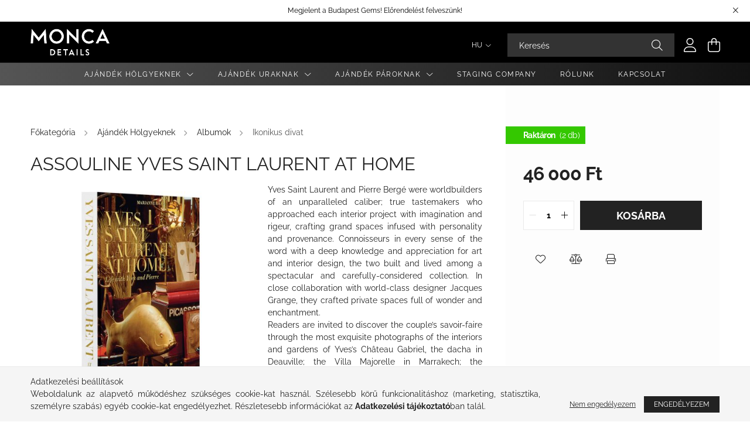

--- FILE ---
content_type: text/html; charset=UTF-8
request_url: https://www.moncadetails.com/Yves-Saint-Laurent-at-Home
body_size: 21870
content:
<!DOCTYPE html>
<html lang="hu">
<head>
    <meta charset="utf-8">
<meta name="description" content="Assouline Yves Saint Laurent at Home, Yves Saint Laurent and Pierre Bergé were worldbuilders of an unparalleled caliber; true tastemakers who approached each in">
<meta name="robots" content="index, follow">
<meta http-equiv="X-UA-Compatible" content="IE=Edge">
<meta property="og:site_name" content="MONCA DETAILS" />
<meta property="og:title" content="Assouline Yves Saint Laurent at Home - MONCA DETAILS">
<meta property="og:description" content="Assouline Yves Saint Laurent at Home, Yves Saint Laurent and Pierre Bergé were worldbuilders of an unparalleled caliber; true tastemakers who approached each in">
<meta property="og:type" content="product">
<meta property="og:url" content="https://www.moncadetails.com/Yves-Saint-Laurent-at-Home">
<meta property="og:image" content="https://www.moncadetails.com/img/39525/9781649801234/9781649801234.jpg">
<meta name="mobile-web-app-capable" content="yes">
<meta name="apple-mobile-web-app-capable" content="yes">
<meta name="MobileOptimized" content="320">
<meta name="HandheldFriendly" content="true">

<title>Assouline Yves Saint Laurent at Home - MONCA DETAILS</title>


<script>
var service_type="shop";
var shop_url_main="https://www.moncadetails.com";
var actual_lang="hu";
var money_len="0";
var money_thousend=" ";
var money_dec=",";
var shop_id=39525;
var unas_design_url="https:"+"/"+"/"+"www.moncadetails.com"+"/"+"!common_design"+"/"+"base"+"/"+"002102"+"/";
var unas_design_code='002102';
var unas_base_design_code='2100';
var unas_design_ver=4;
var unas_design_subver=4;
var unas_shop_url='https://www.moncadetails.com';
var responsive="yes";
var price_nullcut_disable=1;
var config_plus=new Array();
config_plus['product_tooltip']=1;
config_plus['cart_redirect']=1;
config_plus['money_type']='Ft';
config_plus['money_type_display']='Ft';
var lang_text=new Array();

var UNAS = UNAS || {};
UNAS.shop={"base_url":'https://www.moncadetails.com',"domain":'www.moncadetails.com',"username":'moncadetails.unas.hu',"id":39525,"lang":'hu',"currency_type":'Ft',"currency_code":'HUF',"currency_rate":'1',"currency_length":0,"base_currency_length":0,"canonical_url":'https://www.moncadetails.com/Yves-Saint-Laurent-at-Home'};
UNAS.design={"code":'002102',"page":'product_details'};
UNAS.api_auth="f87d6441150caf8dcddc7301d88d9da0";
UNAS.customer={"email":'',"id":0,"group_id":0,"without_registration":0};
UNAS.shop["category_id"]="921022";
UNAS.shop["sku"]="9781649801234";
UNAS.shop["product_id"]="691880214";
UNAS.shop["only_private_customer_can_purchase"] = false;
 

UNAS.text = {
    "button_overlay_close": `Bezár`,
    "popup_window": `Felugró ablak`,
    "list": `lista`,
    "updating_in_progress": `frissítés folyamatban`,
    "updated": `frissítve`,
    "is_opened": `megnyitva`,
    "is_closed": `bezárva`,
    "deleted": `törölve`,
    "consent_granted": `hozzájárulás megadva`,
    "consent_rejected": `hozzájárulás elutasítva`,
    "field_is_incorrect": `mező hibás`,
    "error_title": `Hiba!`,
    "product_variants": `termék változatok`,
    "product_added_to_cart": `A termék a kosárba került`,
    "product_added_to_cart_with_qty_problem": `A termékből csak [qty_added_to_cart] [qty_unit] került kosárba`,
    "product_removed_from_cart": `A termék törölve a kosárból`,
    "reg_title_name": `Név`,
    "reg_title_company_name": `Cégnév`,
    "number_of_items_in_cart": `Kosárban lévő tételek száma`,
    "cart_is_empty": `A kosár üres`,
    "cart_updated": `A kosár frissült`,
    "mandatory": `Kötelező!`
};


UNAS.text["delete_from_compare"]= `Törlés összehasonlításból`;
UNAS.text["comparison"]= `Összehasonlítás`;

UNAS.text["delete_from_favourites"]= `Törlés a kedvencek közül`;
UNAS.text["add_to_favourites"]= `Kedvencekhez`;








window.lazySizesConfig=window.lazySizesConfig || {};
window.lazySizesConfig.loadMode=1;
window.lazySizesConfig.loadHidden=false;

window.dataLayer = window.dataLayer || [];
function gtag(){dataLayer.push(arguments)};
gtag('js', new Date());
</script>

<script src="https://www.moncadetails.com/!common_packages/jquery/jquery-3.2.1.js?mod_time=1690980618"></script>
<script src="https://www.moncadetails.com/!common_packages/jquery/plugins/migrate/migrate.js?mod_time=1690980618"></script>
<script src="https://www.moncadetails.com/!common_packages/jquery/plugins/autocomplete/autocomplete.js?mod_time=1751452520"></script>
<script src="https://www.moncadetails.com/!common_packages/jquery/plugins/tools/overlay/overlay.js?mod_time=1753784914"></script>
<script src="https://www.moncadetails.com/!common_packages/jquery/plugins/tools/toolbox/toolbox.expose.js?mod_time=1724322378"></script>
<script src="https://www.moncadetails.com/!common_packages/jquery/plugins/lazysizes/lazysizes.min.js?mod_time=1690980618"></script>
<script src="https://www.moncadetails.com/!common_packages/jquery/plugins/lazysizes/plugins/bgset/ls.bgset.min.js?mod_time=1752825098"></script>
<script src="https://www.moncadetails.com/!common_packages/jquery/own/shop_common/exploded/common.js?mod_time=1769410771"></script>
<script src="https://www.moncadetails.com/!common_packages/jquery/own/shop_common/exploded/common_overlay.js?mod_time=1754986322"></script>
<script src="https://www.moncadetails.com/!common_packages/jquery/own/shop_common/exploded/common_shop_popup.js?mod_time=1754991412"></script>
<script src="https://www.moncadetails.com/!common_packages/jquery/own/shop_common/exploded/page_product_details.js?mod_time=1751452520"></script>
<script src="https://www.moncadetails.com/!common_packages/jquery/own/shop_common/exploded/function_favourites.js?mod_time=1725525511"></script>
<script src="https://www.moncadetails.com/!common_packages/jquery/own/shop_common/exploded/function_compare.js?mod_time=1751452520"></script>
<script src="https://www.moncadetails.com/!common_packages/jquery/own/shop_common/exploded/function_product_print.js?mod_time=1725525511"></script>
<script src="https://www.moncadetails.com/!common_packages/jquery/plugins/hoverintent/hoverintent.js?mod_time=1690980618"></script>
<script src="https://www.moncadetails.com/!common_packages/jquery/own/shop_tooltip/shop_tooltip.js?mod_time=1753441723"></script>
<script src="https://www.moncadetails.com/!common_packages/jquery/plugins/responsive_menu/responsive_menu-unas.js?mod_time=1690980618"></script>
<script src="https://www.moncadetails.com/!common_design/base/002100/main.js?mod_time=1753356622"></script>
<script src="https://www.moncadetails.com/!common_packages/jquery/plugins/flickity/v3/flickity.pkgd.min.js?mod_time=1753784914"></script>
<script src="https://www.moncadetails.com/!common_packages/jquery/plugins/toastr/toastr.min.js?mod_time=1690980618"></script>
<script src="https://www.moncadetails.com/!common_packages/jquery/plugins/tippy/popper-2.4.4.min.js?mod_time=1690980618"></script>
<script src="https://www.moncadetails.com/!common_packages/jquery/plugins/tippy/tippy-bundle.umd.min.js?mod_time=1690980618"></script>
<script src="https://www.moncadetails.com/!common_packages/jquery/plugins/photoswipe/photoswipe.min.js?mod_time=1690980618"></script>
<script src="https://www.moncadetails.com/!common_packages/jquery/plugins/photoswipe/photoswipe-ui-default.min.js?mod_time=1690980618"></script>

<link href="https://www.moncadetails.com/temp/shop_39525_eda0792ebc9e67f03a9202d9999db2bd.css?mod_time=1769690839" rel="stylesheet" type="text/css">

<link href="https://www.moncadetails.com/Yves-Saint-Laurent-at-Home" rel="canonical">
<link rel="apple-touch-icon" href="https://www.moncadetails.com/shop_ordered/39525/pic/android-icon-72x72.png" sizes="72x72">
<link id="favicon-16x16" rel="icon" type="image/png" href="https://www.moncadetails.com/shop_ordered/39525/pic/favicon-16x16.png" sizes="16x16">
<link id="favicon-32x32" rel="icon" type="image/png" href="https://www.moncadetails.com/shop_ordered/39525/pic/favicon-32x32.png" sizes="32x32">
<link id="favicon-96x96" rel="icon" type="image/png" href="https://www.moncadetails.com/shop_ordered/39525/pic/favicon-96x96.png" sizes="96x96">
<link href="https://www.moncadetails.com/shop_ordered/39525/pic/favicon.ico" rel="shortcut icon">
<script>
        var google_consent=1;
    
        gtag('consent', 'default', {
           'ad_storage': 'denied',
           'ad_user_data': 'denied',
           'ad_personalization': 'denied',
           'analytics_storage': 'denied',
           'functionality_storage': 'denied',
           'personalization_storage': 'denied',
           'security_storage': 'granted'
        });

    
        gtag('consent', 'update', {
           'ad_storage': 'denied',
           'ad_user_data': 'denied',
           'ad_personalization': 'denied',
           'analytics_storage': 'denied',
           'functionality_storage': 'denied',
           'personalization_storage': 'denied',
           'security_storage': 'granted'
        });

        </script>
    <script async src="https://www.googletagmanager.com/gtag/js?id=G-9HDB3JV388"></script>    <script>
    gtag('config', 'G-9HDB3JV388');

        </script>
        <script>
    var google_analytics=1;

                gtag('event', 'view_item', {
              "currency": "HUF",
              "value": '46000',
              "items": [
                  {
                      "item_id": "9781649801234",
                      "item_name": "Assouline Yves Saint Laurent at Home",
                      "item_category": "Ajándék Hölgyeknek/Albumok/Ikonikus divat",
                      "price": '46000'
                  }
              ],
              'non_interaction': true
            });
               </script>
       <script>
        var google_ads=1;

                gtag('event','remarketing', {
            'ecomm_pagetype': 'product',
            'ecomm_prodid': ["9781649801234"],
            'ecomm_totalvalue': 46000        });
            </script>
    
    <script>
    var facebook_pixel=1;
    /* <![CDATA[ */
        !function(f,b,e,v,n,t,s){if(f.fbq)return;n=f.fbq=function(){n.callMethod?
            n.callMethod.apply(n,arguments):n.queue.push(arguments)};if(!f._fbq)f._fbq=n;
            n.push=n;n.loaded=!0;n.version='2.0';n.queue=[];t=b.createElement(e);t.async=!0;
            t.src=v;s=b.getElementsByTagName(e)[0];s.parentNode.insertBefore(t,s)}(window,
                document,'script','//connect.facebook.net/en_US/fbevents.js');

        fbq('init', '2062954811186529');
                fbq('track', 'PageView', {}, {eventID:'PageView.aXwcu8KM4olr7Ing7Obt5gAANLs'});
        
        fbq('track', 'ViewContent', {
            content_name: 'Assouline Yves Saint Laurent at Home',
            content_category: 'Ajándék Hölgyeknek > Albumok > Ikonikus divat',
            content_ids: ['9781649801234'],
            contents: [{'id': '9781649801234', 'quantity': '1'}],
            content_type: 'product',
            value: 46000,
            currency: 'HUF'
        }, {eventID:'ViewContent.aXwcu8KM4olr7Ing7Obt5gAANLs'});

        
        $(document).ready(function() {
            $(document).on("addToCart", function(event, product_array){
                facebook_event('AddToCart',{
					content_name: product_array.name,
					content_category: product_array.category,
					content_ids: [product_array.sku],
					contents: [{'id': product_array.sku, 'quantity': product_array.qty}],
					content_type: 'product',
					value: product_array.price,
					currency: 'HUF'
				}, {eventID:'AddToCart.' + product_array.event_id});
            });

            $(document).on("addToFavourites", function(event, product_array){
                facebook_event('AddToWishlist', {
                    content_ids: [product_array.sku],
                    content_type: 'product'
                }, {eventID:'AddToFavourites.' + product_array.event_id});
            });
        });

    /* ]]> */
    </script>
<script>
(function(i,s,o,g,r,a,m){i['BarionAnalyticsObject']=r;i[r]=i[r]||function(){
    (i[r].q=i[r].q||[]).push(arguments)},i[r].l=1*new Date();a=s.createElement(o),
    m=s.getElementsByTagName(o)[0];a.async=1;a.src=g;m.parentNode.insertBefore(a,m)
})(window, document, 'script', 'https://pixel.barion.com/bp.js', 'bp');
                    
bp('init', 'addBarionPixelId', 'BP-B1Ch2uKT2j-00');
</script>
<noscript><img height='1' width='1' style='display:none' alt='' src='https://pixel.barion.com/a.gif?__ba_pixel_id=BP-B1Ch2uKT2j-00&ev=contentView&noscript=1'/></noscript>
<script>
$(document).ready(function () {
     UNAS.onGrantConsent(function(){
         bp('consent', 'grantConsent');
     });
     
     UNAS.onRejectConsent(function(){
         bp('consent', 'rejectConsent');
     });

     var contentViewProperties = {
         'currency': 'HUF',
         'quantity': 1,
         'unit': 'db',
         'unitPrice': 46000,
         'category': 'Ajándék Hölgyeknek|Albumok|Ikonikus divat',
         'imageUrl': 'https://www.moncadetails.com/img/39525/9781649801234/440x440,r/9781649801234.jpg?time=1707755155',
         'name': 'Assouline Yves Saint Laurent at Home',
         'contentType': 'Product',
         'id': '9781649801234',
     }
     bp('track', 'contentView', contentViewProperties);

     UNAS.onChangeVariant(function(event,params){
         var variant = '';
         if (typeof params.variant_list1!=='undefined') variant+=params.variant_list1;
         if (typeof params.variant_list2!=='undefined') variant+='|'+params.variant_list2;
         if (typeof params.variant_list3!=='undefined') variant+='|'+params.variant_list3;
         var customizeProductProperties = {
            'contentType': 'Product',
            'currency': 'HUF',
            'id': params.sku,
            'name': 'Assouline Yves Saint Laurent at Home',
            'unit': 'db',
            'unitPrice': 46000,
            'variant': variant,
            'list': 'ProductPage'
        }
        bp('track', 'customizeProduct', customizeProductProperties);
     });

     UNAS.onAddToCart(function(event,params){
         var variant = '';
         if (typeof params.variant_list1!=='undefined') variant+=params.variant_list1;
         if (typeof params.variant_list2!=='undefined') variant+='|'+params.variant_list2;
         if (typeof params.variant_list3!=='undefined') variant+='|'+params.variant_list3;
         var addToCartProperties = {
             'contentType': 'Product',
             'currency': 'HUF',
             'id': params.sku,
             'name': params.name,
             'quantity': parseFloat(params.qty_add),
             'totalItemPrice': params.qty*params.price,
             'unit': params.unit,
             'unitPrice': parseFloat(params.price),
             'category': params.category,
             'variant': variant
         };
         bp('track', 'addToCart', addToCartProperties);
     });

     UNAS.onClickProduct(function(event,params){
         UNAS.getProduct(function(result) {
             if (result.name!=undefined) {
                 var clickProductProperties  = {
                     'contentType': 'Product',
                     'currency': 'HUF',
                     'id': params.sku,
                     'name': result.name,
                     'unit': result.unit,
                     'unitPrice': parseFloat(result.unit_price),
                     'quantity': 1
                 }
                 bp('track', 'clickProduct', clickProductProperties );
             }
         },params);
     });

UNAS.onRemoveFromCart(function(event,params){
     bp('track', 'removeFromCart', {
         'contentType': 'Product',
         'currency': 'HUF',
         'id': params.sku,
         'name': params.name,
         'quantity': params.qty,
         'totalItemPrice': params.price * params.qty,
         'unit': params.unit,
         'unitPrice': parseFloat(params.price),
         'list': 'BasketPage'
     });
});

});
</script>

    <meta content="width=device-width, initial-scale=1.0" name="viewport" />
    <link rel="preconnect" href="https://fonts.gstatic.com">
    <link rel="preload" href="https://fonts.googleapis.com/css2?family=Poppins:wght@400;700&display=swap" as="style" />
    <link rel="stylesheet" href="https://fonts.googleapis.com/css2?family=Poppins:wght@400;700&display=swap" media="print" onload="this.media='all'">
    <noscript>
        <link rel="stylesheet" href="https://fonts.googleapis.com/css2?family=Poppins:wght@400;700&display=swap" />
    </noscript>
    
    
    
    
    

    
    
    
            
        
        
        
        
        
    
    
</head>




<body class='design_ver4 design_subver1 design_subver2 design_subver3 design_subver4' id="ud_shop_artdet">
<div id="image_to_cart" style="display:none; position:absolute; z-index:100000;"></div>
<div class="overlay_common overlay_warning" id="overlay_cart_add"></div>
<script>$(document).ready(function(){ overlay_init("cart_add",{"onBeforeLoad":false}); });</script>
<div id="overlay_login_outer"></div>	
	<script>
	$(document).ready(function(){
	    var login_redir_init="";

		$("#overlay_login_outer").overlay({
			onBeforeLoad: function() {
                var login_redir_temp=login_redir_init;
                if (login_redir_act!="") {
                    login_redir_temp=login_redir_act;
                    login_redir_act="";
                }

									$.ajax({
						type: "GET",
						async: true,
						url: "https://www.moncadetails.com/shop_ajax/ajax_popup_login.php",
						data: {
							shop_id:"39525",
							lang_master:"hu",
                            login_redir:login_redir_temp,
							explicit:"ok",
							get_ajax:"1"
						},
						success: function(data){
							$("#overlay_login_outer").html(data);
							if (unas_design_ver >= 5) $("#overlay_login_outer").modal('show');
							$('#overlay_login1 input[name=shop_pass_login]').keypress(function(e) {
								var code = e.keyCode ? e.keyCode : e.which;
								if(code.toString() == 13) {		
									document.form_login_overlay.submit();		
								}	
							});	
						}
					});
								},
			top: 50,
			mask: {
	color: "#000000",
	loadSpeed: 200,
	maskId: "exposeMaskOverlay",
	opacity: 0.7
},
			closeOnClick: (config_plus['overlay_close_on_click_forced'] === 1),
			onClose: function(event, overlayIndex) {
				$("#login_redir").val("");
			},
			load: false
		});
		
			});
	function overlay_login() {
		$(document).ready(function(){
			$("#overlay_login_outer").overlay().load();
		});
	}
	function overlay_login_remind() {
        if (unas_design_ver >= 5) {
            $("#overlay_remind").overlay().load();
        } else {
            $(document).ready(function () {
                $("#overlay_login_outer").overlay().close();
                setTimeout('$("#overlay_remind").overlay().load();', 250);
            });
        }
	}

    var login_redir_act="";
    function overlay_login_redir(redir) {
        login_redir_act=redir;
        $("#overlay_login_outer").overlay().load();
    }
	</script>  
	<div class="overlay_common overlay_info" id="overlay_remind"></div>
<script>$(document).ready(function(){ overlay_init("remind",[]); });</script>

	<script>
    	function overlay_login_error_remind() {
		$(document).ready(function(){
			load_login=0;
			$("#overlay_error").overlay().close();
			setTimeout('$("#overlay_remind").overlay().load();', 250);	
		});
	}
	</script>  
	<div class="overlay_common overlay_info" id="overlay_newsletter"></div>
<script>$(document).ready(function(){ overlay_init("newsletter",[]); });</script>

<script>
function overlay_newsletter() {
    $(document).ready(function(){
        $("#overlay_newsletter").overlay().load();
    });
}
</script>
<div class="overlay_common overlay_error" id="overlay_script"></div>
<script>$(document).ready(function(){ overlay_init("script",[]); });</script>
    <script>
    $(document).ready(function() {
        $.ajax({
            type: "GET",
            url: "https://www.moncadetails.com/shop_ajax/ajax_stat.php",
            data: {master_shop_id:"39525",get_ajax:"1"}
        });
    });
    </script>
    

<div id="container" class="no-slideshow  page_shop_artdet_9781649801234 filter-not-exists">
            <header class="header position-relative">
                        <div class="js-element nanobar js-nanobar" data-element-name="header_text_section_1">
            <div class="header_text_section_1 nanobar__inner text-center">
                                    <p>Megjelent a Budapest Gems! Előrendelést felveszünk!</p>
                                <button type="button" class="btn nanobar__btn-close" onclick="closeNanobar(this,'header_text_section_1_hide','session');" aria-label="Bezár" title="Bezár">
                    <span class="icon--close"></span>
                </button>
            </div>
        </div>
    
            <div class="header-inner">
                <div class="header-container container">
                    <div class="row gutters-5 flex-nowrap justify-content-center align-items-center">
                            <div id="header_logo_img" class="js-element logo col-auto flex-shrink-1 order-2 order-xl-1" data-element-name="header_logo">
        <div class="header_logo-img-container">
            <div class="header_logo-img-wrapper">
                                                            <a href="https://www.moncadetails.com/">                        <picture>
                                                                                    <img                                  width="300" height="80"
                                                                  src="https://www.moncadetails.com/!common_design/custom/moncadetails.unas.hu/element/layout_hu_header_logo-300x80_1_default.jpg?time=1691603294"
                                 srcset="https://www.moncadetails.com/!common_design/custom/moncadetails.unas.hu/element/layout_hu_header_logo-300x80_1_default.jpg?time=1691603294 1x, https://www.moncadetails.com/!common_design/custom/moncadetails.unas.hu/element/layout_hu_header_logo-300x80_1_default_retina.jpg?time=1691603294 2x"
                                 alt="MONCA DETAILS"/>
                        </picture>
                        </a>                                                </div>
        </div>
    </div>


                        <div class="header__left col-auto col-xl order-1 order-xl-2">
                            <div class="d-flex align-items-center justify-content-center">
                                <button type="button" class="hamburger__btn js-hamburger-btn dropdown--btn d-xl-none" id="hamburger__btn" aria-label="hamburger button" data-btn-for=".hamburger__dropdown">
                                    <span class="hamburger__btn-icon icon--hamburger"></span>
                                </button>
                                
                            </div>
                        </div>

                        <div class="header__right col col-xl-auto order-3 py-3 py-lg-5">
                            <div class="d-flex align-items-center justify-content-end">
                                    <div class="lang-box-desktop flex-shrink-0">
        <div class="lang-select-group form-group form-select-group mb-0">
            <select class="form-control border-0 lang-select" aria-label="Nyelv váltás" name="change_lang" onchange="location.href='https://www.moncadetails.com'+this.value">
                                <option value="/Yves-Saint-Laurent-at-Home" selected="selected">HU</option>
                                <option value="/en/Yves-Saint-Laurent-at-Home">EN</option>
                            </select>
        </div>
    </div>
    
                                
                                <div class="search-open-btn d-block d-lg-none icon--search text-center" onclick="toggleSearch();"></div>
                                <div class="search__container">
                                    <div class="search-box position-relative ml-auto container px-0 browser-is-chrome" id="box_search_content">
    <form name="form_include_search" id="form_include_search" action="https://www.moncadetails.com/shop_search.php" method="get">
        <div class="box-search-group mb-0">
            <input data-stay-visible-breakpoint="992" name="search" id="box_search_input" value=""
                   aria-label="Keresés" pattern=".{3,100}" title="Hosszabb kereső kifejezést írjon be!" placeholder="Keresés"
                   type="text" maxlength="100" class="ac_input form-control js-search-input" autocomplete="off" required            >
            <div class="search-box__search-btn-outer input-group-append" title="Keresés">
                <button class="search-btn" aria-label="Keresés">
                    <span class="search-btn-icon icon--search"></span>
                </button>
            </div>
            <div class="search__loading">
                <div class="loading-spinner--small"></div>
            </div>
        </div>
        <div class="search-box__mask"></div>
    </form>
    <div class="ac_results"></div>
</div>
<script>
    $(document).ready(function(){
        $(document).on('smartSearchInputLoseFocus', function(){
            if ($('.js-search-smart-autocomplete').length>0) {
                setTimeout(function(){
                    let height = $(window).height() - ($('.js-search-smart-autocomplete').offset().top - $(window).scrollTop()) - 20;
                    $('.search-smart-autocomplete').css('max-height', height + 'px');
                }, 300);
            }
        });
    });
</script>



                                </div>
                                <div class="profil__container">
                                                <div class="profile">
            <button type="button" class="profile__btn js-profile-btn dropdown--btn" id="profile__btn" data-orders="https://www.moncadetails.com/shop_order_track.php" aria-label="profile button" data-btn-for=".profile__dropdown">
                <span class="profile__btn-icon icon--head"></span>
            </button>
        </div>
    
                                </div>
                                <div class="cart-box__container pr-3 pr-xl-0">
                                    <button class="cart-box__btn dropdown--btn" aria-label="cart button" type="button" data-btn-for=".cart-box__dropdown">
                                        <span class="cart-box__btn-icon icon--cart">
                                                <span id='box_cart_content' class='cart-box'>            </span>
                                        </span>
                                    </button>
                                </div>
                            </div>
                        </div>
                    </div>
                </div>
            </div>
                            <div class="header-menus d-none d-xl-block">
                    <div class="container text-center position-relative">
                        <ul class="main-menus d-none d-lg-flex justify-content-center text-left js-main-menus-content cat-menus level-0 plus-menus level-0" data-level="0">
                                <li class='cat-menu  has-child js-cat-menu-435904' data-id="435904">

        <span class="cat-menu__name font-weight-bold">
                            <a class='cat-menu__link font-weight-bold' href='#' >
                            Ajándék Hölgyeknek            </a>
        </span>

        			    <div class="cat-menu__sublist js-sublist level-1 ">
        <div class="sublist-inner js-sublist-inner ps__child--consume">
            <div class="cat-menu__sublist-inner d-flex">
                <div class="flex-grow-1">
                    <ul class="cat-menus level-1 row" data-level="cat-level-1">
                                                    <li class="col-2 mb-5 cat-menu has-child js-cat-menu-575743" data-id="575743">
                                <span class="cat-menu__name text-uppercase font-weight-bold" >
                                    <a class="cat-menu__link" href="https://www.moncadetails.com/albumok_konyvek" >
                                    Albumok
                                                                            </a>
                                </span>
                                                                        <div class="cat-menu__list level-2">
        <ul class="cat-menus level-2" data-level="cat-level-2">
                            <li class="cat-menu js-cat-menu-382517" data-id="382517">
                    <span class="cat-menu__name" >
                        <a class="cat-menu__link" href="https://www.moncadetails.com/Utazas_assouline" >                        Utazás
                                                    </a>                    </span>
                                    </li>
                            <li class="cat-menu js-cat-menu-921022" data-id="921022">
                    <span class="cat-menu__name" >
                        <a class="cat-menu__link" href="https://www.moncadetails.com/Divat" >                        Ikonikus divat
                                                    </a>                    </span>
                                    </li>
                            <li class="cat-menu js-cat-menu-441899" data-id="441899">
                    <span class="cat-menu__name" >
                        <a class="cat-menu__link" href="https://www.moncadetails.com/Konyvek-Eletstilus" >                        Sikk
                                                    </a>                    </span>
                                    </li>
                            <li class="cat-menu js-cat-menu-760301" data-id="760301">
                    <span class="cat-menu__name" >
                        <a class="cat-menu__link" href="https://www.moncadetails.com/Konyvek-Gasztronomia" >                        Gasztronómia
                                                    </a>                    </span>
                                    </li>
                            <li class="cat-menu js-cat-menu-570500" data-id="570500">
                    <span class="cat-menu__name" >
                        <a class="cat-menu__link" href="https://www.moncadetails.com/Ekszer-arany-tiffany" >                        Ékszer
                                                    </a>                    </span>
                                    </li>
                            <li class="cat-menu js-cat-menu-145680" data-id="145680">
                    <span class="cat-menu__name" >
                        <a class="cat-menu__link" href="https://www.moncadetails.com/Epiteszet-assouline-taschen" >                        Építészet és dizájn
                                                    </a>                    </span>
                                    </li>
                            <li class="cat-menu js-cat-menu-191328" data-id="191328">
                    <span class="cat-menu__name" >
                        <a class="cat-menu__link" href="https://www.moncadetails.com/Film-taschen-assouline" >                        Film
                                                    </a>                    </span>
                                    </li>
                                        <li class="cat-menu">
                    <a class="cat-menu__link cat-menu__all-cat font-s icon--a-chevron-right" href="https://www.moncadetails.com/albumok_konyvek">További kategóriák</a>
                </li>
                    </ul>
    </div>


                                                            </li>
                                                    <li class="col-2 mb-5 cat-menu js-cat-menu-426638" data-id="426638">
                                <span class="cat-menu__name text-uppercase font-weight-bold" >
                                    <a class="cat-menu__link" href="https://www.moncadetails.com/Talalas_vendeglatas" >
                                    Tálalás
                                                                            </a>
                                </span>
                                                            </li>
                                                    <li class="col-2 mb-5 cat-menu js-cat-menu-782727" data-id="782727">
                                <span class="cat-menu__name text-uppercase font-weight-bold" >
                                    <a class="cat-menu__link" href="https://www.moncadetails.com/Test-lelek" >
                                    Test & lélek
                                                                            </a>
                                </span>
                                                            </li>
                                                    <li class="col-2 mb-5 cat-menu js-cat-menu-161889" data-id="161889">
                                <span class="cat-menu__name text-uppercase font-weight-bold" >
                                    <a class="cat-menu__link" href="https://www.moncadetails.com/Dekor" >
                                    Dekor
                                                                            </a>
                                </span>
                                                            </li>
                                            </ul>
                </div>
                            </div>
        </div>
    </div>


            </li>
    <li class='cat-menu  has-child js-cat-menu-573305' data-id="573305">

        <span class="cat-menu__name font-weight-bold">
                            <a class='cat-menu__link font-weight-bold' href='#' >
                            Ajándék Uraknak            </a>
        </span>

        			    <div class="cat-menu__sublist js-sublist level-1 ">
        <div class="sublist-inner js-sublist-inner ps__child--consume">
            <div class="cat-menu__sublist-inner d-flex">
                <div class="flex-grow-1">
                    <ul class="cat-menus level-1 row" data-level="cat-level-1">
                                                    <li class="col-2 mb-5 cat-menu has-child js-cat-menu-509689" data-id="509689">
                                <span class="cat-menu__name text-uppercase font-weight-bold" >
                                    <a class="cat-menu__link" href="https://www.moncadetails.com/albumok" >
                                    Albumok
                                                                            </a>
                                </span>
                                                                        <div class="cat-menu__list level-2">
        <ul class="cat-menus level-2" data-level="cat-level-2">
                            <li class="cat-menu js-cat-menu-275887" data-id="275887">
                    <span class="cat-menu__name" >
                        <a class="cat-menu__link" href="https://www.moncadetails.com/travelseries" >                        Utazás
                                                    </a>                    </span>
                                    </li>
                            <li class="cat-menu js-cat-menu-250750" data-id="250750">
                    <span class="cat-menu__name" >
                        <a class="cat-menu__link" href="https://www.moncadetails.com/auto" >                        Autók 
                                                    </a>                    </span>
                                    </li>
                            <li class="cat-menu js-cat-menu-397322" data-id="397322">
                    <span class="cat-menu__name" >
                        <a class="cat-menu__link" href="https://www.moncadetails.com/Konytartok" >                        Könytartók
                                                    </a>                    </span>
                                    </li>
                            <li class="cat-menu js-cat-menu-558828" data-id="558828">
                    <span class="cat-menu__name" >
                        <a class="cat-menu__link" href="https://www.moncadetails.com/Jachtok" >                        Jachtok
                                                    </a>                    </span>
                                    </li>
                            <li class="cat-menu js-cat-menu-439738" data-id="439738">
                    <span class="cat-menu__name" >
                        <a class="cat-menu__link" href="https://www.moncadetails.com/orak" >                        Órák
                                                    </a>                    </span>
                                    </li>
                            <li class="cat-menu js-cat-menu-149253" data-id="149253">
                    <span class="cat-menu__name" >
                        <a class="cat-menu__link" href="https://www.moncadetails.com/Pezsgo-bor-whiskey" >                        Pezsgő, bor, whiskey...
                                                    </a>                    </span>
                                    </li>
                            <li class="cat-menu js-cat-menu-929618" data-id="929618">
                    <span class="cat-menu__name" >
                        <a class="cat-menu__link" href="https://www.moncadetails.com/szivar" >                        Szivar
                                                    </a>                    </span>
                                    </li>
                                        <li class="cat-menu">
                    <a class="cat-menu__link cat-menu__all-cat font-s icon--a-chevron-right" href="https://www.moncadetails.com/albumok">További kategóriák</a>
                </li>
                    </ul>
    </div>


                                                            </li>
                                                    <li class="col-2 mb-5 cat-menu js-cat-menu-837792" data-id="837792">
                                <span class="cat-menu__name text-uppercase font-weight-bold" >
                                    <a class="cat-menu__link" href="https://www.moncadetails.com/Games" >
                                    Játékok
                                                                            </a>
                                </span>
                                                            </li>
                                                    <li class="col-2 mb-5 cat-menu js-cat-menu-625603" data-id="625603">
                                <span class="cat-menu__name text-uppercase font-weight-bold" >
                                    <a class="cat-menu__link" href="https://www.moncadetails.com/szivarozas" >
                                    Szivarozás élménye
                                                                            </a>
                                </span>
                                                            </li>
                                                    <li class="col-2 mb-5 cat-menu js-cat-menu-712675" data-id="712675">
                                <span class="cat-menu__name text-uppercase font-weight-bold" >
                                    <a class="cat-menu__link" href="https://www.moncadetails.com/lakberendezesi-targyak" >
                                    Dekoratív tárgyak
                                                                            </a>
                                </span>
                                                            </li>
                                                    <li class="col-2 mb-5 cat-menu has-child js-cat-menu-421912" data-id="421912">
                                <span class="cat-menu__name text-uppercase font-weight-bold" >
                                    <a class="cat-menu__link" href="https://www.moncadetails.com/Bar" >
                                    Tálalás/Bár
                                                                            </a>
                                </span>
                                                                        <div class="cat-menu__list level-2">
        <ul class="cat-menus level-2" data-level="cat-level-2">
                            <li class="cat-menu js-cat-menu-752159" data-id="752159">
                    <span class="cat-menu__name" >
                        <a class="cat-menu__link" href="https://www.moncadetails.com/talcak-zsurkocsik-talak" >                        Tálak és tálcák
                                                    </a>                    </span>
                                    </li>
                            <li class="cat-menu js-cat-menu-254788" data-id="254788">
                    <span class="cat-menu__name" >
                        <a class="cat-menu__link" href="https://www.moncadetails.com/Kave-tea" >                        Kávé & tea
                                                    </a>                    </span>
                                    </li>
                            <li class="cat-menu js-cat-menu-597109" data-id="597109">
                    <span class="cat-menu__name" >
                        <a class="cat-menu__link" href="https://www.moncadetails.com/Bar-kiegeszitok-dugohuzok" >                        Bár 
                                                    </a>                    </span>
                                    </li>
                                </ul>
    </div>


                                                            </li>
                                            </ul>
                </div>
                            </div>
        </div>
    </div>


            </li>
    <li class='cat-menu  has-child js-cat-menu-484234' data-id="484234">

        <span class="cat-menu__name font-weight-bold">
                            <a class='cat-menu__link font-weight-bold' href='#' >
                            Ajándék Pároknak            </a>
        </span>

        			    <div class="cat-menu__sublist js-sublist level-1 ">
        <div class="sublist-inner js-sublist-inner ps__child--consume">
            <div class="cat-menu__sublist-inner d-flex">
                <div class="flex-grow-1">
                    <ul class="cat-menus level-1 row" data-level="cat-level-1">
                                                    <li class="col-2 mb-5 cat-menu has-child js-cat-menu-782748" data-id="782748">
                                <span class="cat-menu__name text-uppercase font-weight-bold" >
                                    <a class="cat-menu__link" href="https://www.moncadetails.com/Albumok_naszajandek" >
                                    Albumok
                                                                            </a>
                                </span>
                                                                        <div class="cat-menu__list level-2">
        <ul class="cat-menus level-2" data-level="cat-level-2">
                            <li class="cat-menu js-cat-menu-500492" data-id="500492">
                    <span class="cat-menu__name" >
                        <a class="cat-menu__link" href="https://www.moncadetails.com/Utazas_naszajandek" >                        Utazás
                                                    </a>                    </span>
                                    </li>
                            <li class="cat-menu js-cat-menu-553600" data-id="553600">
                    <span class="cat-menu__name" >
                        <a class="cat-menu__link" href="https://www.moncadetails.com/Epiteszet-taschen-assouline" >                        Építészet és dizájn
                                                    </a>                    </span>
                                    </li>
                            <li class="cat-menu js-cat-menu-752460" data-id="752460">
                    <span class="cat-menu__name" >
                        <a class="cat-menu__link" href="https://www.moncadetails.com/Hotel-assouline-taschen" >                        Hotel
                                                    </a>                    </span>
                                    </li>
                            <li class="cat-menu js-cat-menu-935619" data-id="935619">
                    <span class="cat-menu__name" >
                        <a class="cat-menu__link" href="https://www.moncadetails.com/Gasztronomia-assouline-tascen" >                        Gasztronómia
                                                    </a>                    </span>
                                    </li>
                            <li class="cat-menu js-cat-menu-165011" data-id="165011">
                    <span class="cat-menu__name" >
                        <a class="cat-menu__link" href="https://www.moncadetails.com/Film-assouline-taschen" >                        Film
                                                    </a>                    </span>
                                    </li>
                                </ul>
    </div>


                                                            </li>
                                                    <li class="col-2 mb-5 cat-menu js-cat-menu-301355" data-id="301355">
                                <span class="cat-menu__name text-uppercase font-weight-bold" >
                                    <a class="cat-menu__link" href="https://www.moncadetails.com/Jatekok-sakk" >
                                    Játékok
                                                                            </a>
                                </span>
                                                            </li>
                                                    <li class="col-2 mb-5 cat-menu js-cat-menu-506161" data-id="506161">
                                <span class="cat-menu__name text-uppercase font-weight-bold" >
                                    <a class="cat-menu__link" href="https://www.moncadetails.com/Kave-tea-arany" >
                                    Kávé & tea
                                                                            </a>
                                </span>
                                                            </li>
                                                    <li class="col-2 mb-5 cat-menu js-cat-menu-546598" data-id="546598">
                                <span class="cat-menu__name text-uppercase font-weight-bold" >
                                    <a class="cat-menu__link" href="https://www.moncadetails.com/Asztali-kiegeszitok-targyak" >
                                    Asztali kiegészítők
                                                                            </a>
                                </span>
                                                            </li>
                                                    <li class="col-2 mb-5 cat-menu js-cat-menu-723982" data-id="723982">
                                <span class="cat-menu__name text-uppercase font-weight-bold" >
                                    <a class="cat-menu__link" href="https://www.moncadetails.com/Vendeglatas" >
                                    Vendéglátás
                                                                            </a>
                                </span>
                                                            </li>
                                            </ul>
                </div>
                            </div>
        </div>
    </div>


            </li>

<script>
    $(document).ready(function () {
                    $('.cat-menu.has-child > .cat-menu__name').click(function () {
                let thisCatMenu = $(this).parent();
                let thisMainMenusContent = $('.js-main-menus-content');
                let thisCatMenuList = thisCatMenu.closest('[data-level]');
                let thisCatLevel = thisCatMenuList.data('level');

                if (thisCatLevel === "0") {
                    /*remove is-opened class form the rest menus (cat+plus)*/
                    thisMainMenusContent.find('.is-opened').not(thisCatMenu).removeClass('is-opened');
                } else {
                    /*remove is-opened class form the siblings cat menus */
                    thisCatMenuList.find('.is-opened').not(thisCatMenu).removeClass('is-opened');
                }

                if (thisCatMenu.hasClass('is-opened')) {
                    thisCatMenu.removeClass('is-opened');
                    $('html').removeClass('cat-level-' +thisCatLevel +'-is-opened');
                } else {
                    thisCatMenu.addClass('is-opened');
                    $('html').addClass('cat-level-' +thisCatLevel +'-is-opened').removeClass('menu-level-0-is-opened');
                }
            });
            });
</script>

                            			<li class="plus-menu" data-id="490797">
			<span class="plus-menu__name font-weight-bold">
									<a class="plus-menu__link" href="https://www.moncadetails.com/staging" >
									Staging Company
				</a>
			</span>
					</li>
			<li class="plus-menu" data-id="242357">
			<span class="plus-menu__name font-weight-bold">
									<a class="plus-menu__link" href="https://www.moncadetails.com/about" >
									Rólunk
				</a>
			</span>
					</li>
			<li class="plus-menu" data-id="699003">
			<span class="plus-menu__name font-weight-bold">
									<a class="plus-menu__link" href="https://www.moncadetails.com/contact" >
									Kapcsolat
				</a>
			</span>
					</li>
		<script>
		$(document).ready(function () {
							$('.plus-menu.has-child > .plus-menu__name').click(function () {
					var thisPlusMenu = $(this).parent();
					var thisMainMenusContent = $('.js-main-menus-content');
					var thisPlusMenuList = thisPlusMenu.closest('[data-level]');
					var thisMenuLevel = thisPlusMenuList.data('level');

					if (thisMenuLevel === "0") {
						/*remove is-opened class form the rest menus (cat+plus)*/
						thisMainMenusContent.find('.has-child.is-opened').not(thisPlusMenu).removeClass('is-opened');
					} else {
						/*remove is-opened class form the siblings plus menus */
						thisPlusMenuList.find('.has-child.is-opened').not(thisPlusMenu).removeClass('is-opened');
					}

					if (thisPlusMenu.hasClass('is-opened')) {
						thisPlusMenu.removeClass('is-opened');
						$('html').removeClass('menu-level-' + thisMenuLevel +'-is-opened');
					} else {
						thisPlusMenu.addClass('is-opened');
						$('html').addClass('menu-level-' + thisMenuLevel +'-is-opened').removeClass('cat-level-0-is-opened');
					}
				});
					});
	</script>


                        </ul>
                    </div>
                </div>
                    </header>
    
            <main class="main">
            <div class="main__content">
                                
                <div class="page_content_outer">
                    
<link rel="stylesheet" type="text/css" href="https://www.moncadetails.com/!common_packages/jquery/plugins/photoswipe/css/default-skin.min.css">
<link rel="stylesheet" type="text/css" href="https://www.moncadetails.com/!common_packages/jquery/plugins/photoswipe/css/photoswipe.min.css">


<script>
    var $clickElementToInitPs = '.js-init-ps';

    var initPhotoSwipeFromDOM = function() {
        var $pswp = $('.pswp')[0];
        var $psDatas = $('.photoSwipeDatas');

        $psDatas.each( function() {
            var $pics = $(this),
                getItems = function() {
                    var items = [];
                    $pics.find('a').each(function() {
                        var $this = $(this),
                            $href   = $this.attr('href'),
                            $size   = $this.data('size').split('x'),
                            $width  = $size[0],
                            $height = $size[1],
                            item = {
                                src : $href,
                                w   : $width,
                                h   : $height
                            };
                        items.push(item);
                    });
                    return items;
                };

            var items = getItems();

            $($clickElementToInitPs).on('click', function (event) {
                var $this = $(this);
                event.preventDefault();

                var $index = parseInt($this.attr('data-loop-index'));
                var options = {
                    index: $index,
                    history: false,
                    bgOpacity: 0.5,
                    shareEl: false,
                    showHideOpacity: true,
                    getThumbBoundsFn: function (index) {
                        /** azon képeről nagyítson a photoswipe, melyek láthatók
                        **/
                        var thumbnails = $($clickElementToInitPs).map(function() {
                            var $this = $(this);
                            if ($this.is(":visible")) {
                                return this;
                            }
                        }).get();
                        var thumbnail = thumbnails[index];
                        var pageYScroll = window.pageYOffset || document.documentElement.scrollTop;
                        var zoomedImgHeight = items[index].h;
                        var zoomedImgWidth = items[index].w;
                        var zoomedImgRatio = zoomedImgHeight / zoomedImgWidth;
                        var rect = thumbnail.getBoundingClientRect();
                        var zoomableImgHeight = rect.height;
                        var zoomableImgWidth = rect.width;
                        var zoomableImgRatio = (zoomableImgHeight / zoomableImgWidth);
                        var offsetY = 0;
                        var offsetX = 0;
                        var returnWidth = zoomableImgWidth;

                        if (zoomedImgRatio < 1) { /* a nagyított kép fekvő */
                            if (zoomedImgWidth < zoomableImgWidth) { /*A nagyított kép keskenyebb */
                                offsetX = (zoomableImgWidth - zoomedImgWidth) / 2;
                                offsetY = (Math.abs(zoomableImgHeight - zoomedImgHeight)) / 2;
                                returnWidth = zoomedImgWidth;
                            } else { /*A nagyított kép szélesebb */
                                offsetY = (zoomableImgHeight - (zoomableImgWidth * zoomedImgRatio)) / 2;
                            }

                        } else if (zoomedImgRatio > 1) { /* a nagyított kép álló */
                            if (zoomedImgHeight < zoomableImgHeight) { /*A nagyított kép alacsonyabb */
                                offsetX = (zoomableImgWidth - zoomedImgWidth) / 2;
                                offsetY = (zoomableImgHeight - zoomedImgHeight) / 2;
                                returnWidth = zoomedImgWidth;
                            } else { /*A nagyított kép magasabb */
                                offsetX = (zoomableImgWidth - (zoomableImgHeight / zoomedImgRatio)) / 2;
                                if (zoomedImgRatio > zoomableImgRatio) returnWidth = zoomableImgHeight / zoomedImgRatio;
                            }
                        } else { /*A nagyított kép négyzetes */
                            if (zoomedImgWidth < zoomableImgWidth) { /*A nagyított kép keskenyebb */
                                offsetX = (zoomableImgWidth - zoomedImgWidth) / 2;
                                offsetY = (Math.abs(zoomableImgHeight - zoomedImgHeight)) / 2;
                                returnWidth = zoomedImgWidth;
                            } else { /*A nagyított kép szélesebb */
                                offsetY = (zoomableImgHeight - zoomableImgWidth) / 2;
                            }
                        }

                        return {x: rect.left + offsetX, y: rect.top + pageYScroll + offsetY, w: returnWidth};
                    },
                    getDoubleTapZoom: function (isMouseClick, item) {
                        if (isMouseClick) {
                            return 1;
                        } else {
                            return item.initialZoomLevel < 0.7 ? 1 : 1.5;
                        }
                    }
                };

                var photoSwipe = new PhotoSwipe($pswp, PhotoSwipeUI_Default, items, options);
                photoSwipe.init();
            });
        });
    };
</script>

    
    
<div id='page_artdet_content' class='artdet artdet--type-1 position-relative'>

            <div class="fixed-cart bg-white js-fixed-cart" id="artdet__fixed-cart">
            <div class="container">
                <div class="row gutters-5 gutters-md-10 align-items-center py-3">
                    <div class="col-auto">
                        <img class="navbar__fixed-cart-img lazyload" width="50" height="50" src="https://www.moncadetails.com/main_pic/space.gif" data-src="https://www.moncadetails.com/img/39525/9781649801234/50x50,r/9781649801234.jpg?time=1707755155" data-srcset="https://www.moncadetails.com/img/39525/9781649801234/100x100,r/9781649801234.jpg?time=1707755155 2x" alt="Assouline Yves Saint Laurent at Home" />
                    </div>
                    <div class="col">
                        <div class="d-flex flex-column flex-md-row align-items-md-center">
                            <div class="fixed-cart__name line-clamp--2-12 font-weight-bold">Assouline Yves Saint Laurent at Home
</div>
                                                            <div class="fixed-cart__price with-rrp ml-md-auto ">
                                                                            <div class="artdet__price-base product-price--base">
                                            <span class="fixed-cart__price-base-value"><span id='price_net_brutto_9781649801234' class='price_net_brutto_9781649801234'>46 000</span> Ft</span>                                        </div>
                                                                                                        </div>
                                                    </div>
                    </div>
                    <div class="col-auto">
                        <button class="navbar__fixed-cart-btn btn btn-primary" type="button" onclick="$('.artdet__cart-btn').trigger('click');"  >Kosárba</button>
                    </div>
                </div>
            </div>
        </div>
        <script>
            $(document).ready(function () {
                var $itemVisibilityCheck = $(".js-main-cart-btn");
                var $stickyElement = $(".js-fixed-cart");

                $(window).scroll(function () {
                    if ($(this).scrollTop() + 60 > $itemVisibilityCheck.offset().top) {
                        $stickyElement.addClass('is-visible');
                    } else {
                        $stickyElement.removeClass('is-visible');
                    }
                });
            });
        </script>
    
            <div class="artdet__pagination-wrap">
            <div class='artdet__pagination-btn artdet__pagination-prev desktop d-none d-md-flex' onclick="product_det_prevnext('https://www.moncadetails.com/Yves-Saint-Laurent-at-Home','?cat=921022&sku=9781649801234&action=prev_js')">
                <div class="icon--arrow-left"></div>
            </div>
            <div class='artdet__pagination-btn artdet__pagination-next desktop d-none d-md-flex' onclick="product_det_prevnext('https://www.moncadetails.com/Yves-Saint-Laurent-at-Home','?cat=921022&sku=9781649801234&action=next_js')">
                <div class="icon--arrow-right"></div>
            </div>
        </div>
    
    <script>
<!--
var lang_text_warning=`Figyelem!`
var lang_text_required_fields_missing=`Kérjük töltse ki a kötelező mezők mindegyikét!`
function formsubmit_artdet() {
   cart_add("9781649801234","",null,1)
}
$(document).ready(function(){
	select_base_price("9781649801234",1);
	
	
});
// -->
</script>


    <form name="form_temp_artdet">


        <div class="artdet__pic-data-wrap js-product">
            <div class="container">
                <div class="row">
                    <div class='artdet__img-data-left col-md-7 col-lg-8'>
                        <div class="prev-next-breadcrumb row align-items-center">
                                                            <div class='artdet__pagination-btn artdet__pagination-prev mobile d-md-none' onclick="product_det_prevnext('https://www.moncadetails.com/Yves-Saint-Laurent-at-Home','?cat=921022&sku=9781649801234&action=prev_js')">
                                    <div class="icon--arrow-left"></div>
                                </div>
                                                        <div class="col text-center text-md-left">        <nav class="breadcrumb__inner  font-s cat-level-3">
        <span class="breadcrumb__item breadcrumb__home is-clickable">
            <a href="https://www.moncadetails.com/sct/0/" class="breadcrumb-link breadcrumb-home-link" aria-label="Főkategória" title="Főkategória">
                <span class='breadcrumb__text'>Főkategória</span>
            </a>
        </span>
                    <span class="breadcrumb__item">
                                    <a href="https://www.moncadetails.com/Ajandek_noknek" class="breadcrumb-link">
                        <span class="breadcrumb__text">Ajándék Hölgyeknek</span>
                    </a>
                
                <script>
                    $("document").ready(function(){
                        $(".js-cat-menu-435904").addClass("is-selected");
                    });
                </script>
            </span>
                    <span class="breadcrumb__item visible-on-product-list">
                                    <a href="https://www.moncadetails.com/albumok_konyvek" class="breadcrumb-link">
                        <span class="breadcrumb__text">Albumok</span>
                    </a>
                
                <script>
                    $("document").ready(function(){
                        $(".js-cat-menu-575743").addClass("is-selected");
                    });
                </script>
            </span>
                    <span class="breadcrumb__item">
                                    <a href="https://www.moncadetails.com/Divat" class="breadcrumb-link">
                        <span class="breadcrumb__text">Ikonikus divat</span>
                    </a>
                
                <script>
                    $("document").ready(function(){
                        $(".js-cat-menu-921022").addClass("is-selected");
                    });
                </script>
            </span>
            </nav>
</div>
                                                            <div class='artdet__pagination-btn artdet__pagination-next mobile d-md-none' onclick="product_det_prevnext('https://www.moncadetails.com/Yves-Saint-Laurent-at-Home','?cat=921022&sku=9781649801234&action=next_js')">
                                    <div class="icon--arrow-right"></div>
                                </div>
                                                    </div>
                        <div class="artdet__name-wrap mb-4">
                            <div class="d-flex flex-wrap align-items-center mb-3">
                                                                <h1 class='artdet__name line-clamp--3-12 mb-0 font-weight-bold text-uppercase'>Assouline Yves Saint Laurent at Home
</h1>
                            </div>

                                                                                        <div class="artdet__social font-s d-flex align-items-center">
                                                                                                                        <button class="artdet__social-icon artdet__social-icon--facebook" type="button" aria-label="facebook" data-tippy="facebook" onclick='window.open("https://www.facebook.com/sharer.php?u=https%3A%2F%2Fwww.moncadetails.com%2FYves-Saint-Laurent-at-Home")'></button>
                                                                                    <button class="artdet__social-icon artdet__social-icon--pinterest" type="button" aria-label="pinterest" data-tippy="pinterest" onclick='window.open("http://www.pinterest.com/pin/create/button/?url=https%3A%2F%2Fwww.moncadetails.com%2FYves-Saint-Laurent-at-Home&media=https%3A%2F%2Fwww.moncadetails.com%2Fimg%2F39525%2F9781649801234%2F9781649801234.jpg&description=Assouline+Yves+Saint+Laurent+at+Home")'></button>
                                                                                                                                                </div>
                                                    </div>
                        <div class="row">
                            <div class="artdet__img-outer col-xl-6">
                                		                                <div class='artdet__img-inner has-image'>
                                                                        
                                    <div class="artdet__alts js-alts carousel mb-5" data-flickity='{ "cellAlign": "left", "contain": true, "lazyLoad": true, "watchCSS": true }'>
                                        <div class="carousel-cell artdet__alt-img js-init-ps" data-loop-index="0">
                                            		                                            <img class="artdet__img-main" width="440" height="440"
                                                 src="https://www.moncadetails.com/img/39525/9781649801234/440x440,r/9781649801234.jpg?time=1707755155"
                                                 srcset="https://www.moncadetails.com/img/39525/9781649801234/616x616,r/9781649801234.jpg?time=1707755155 1.4x"                                                  alt="Assouline Yves Saint Laurent at Home" title="Assouline Yves Saint Laurent at Home" id="main_image" />
                                        </div>
                                                                                                                                    <div class="carousel-cell artdet__alt-img js-init-ps d-lg-none" data-loop-index="1">
                                                    <img class="artdet__img--alt carousel__lazy-image" width="440" height="440"
                                                         src="https://www.moncadetails.com/main_pic/space.gif"
                                                         data-flickity-lazyload-src="https://www.moncadetails.com/img/39525/9781649801234_altpic_1/440x440,r/9781649801234.jpg?time=1707755155"
                                                                                                                            data-flickity-lazyload-srcset="https://www.moncadetails.com/img/39525/9781649801234_altpic_1/616x616,r/9781649801234.jpg?time=1707755155 1.4x"
                                                                                                                     alt="Assouline Yves Saint Laurent at Home" title="Assouline Yves Saint Laurent at Home" />
                                                </div>
                                                                                            <div class="carousel-cell artdet__alt-img js-init-ps d-lg-none" data-loop-index="2">
                                                    <img class="artdet__img--alt carousel__lazy-image" width="440" height="440"
                                                         src="https://www.moncadetails.com/main_pic/space.gif"
                                                         data-flickity-lazyload-src="https://www.moncadetails.com/img/39525/9781649801234_altpic_2/440x440,r/9781649801234.jpg?time=1707755155"
                                                                                                                            data-flickity-lazyload-srcset="https://www.moncadetails.com/img/39525/9781649801234_altpic_2/616x616,r/9781649801234.jpg?time=1707755155 1.4x"
                                                                                                                     alt="Assouline Yves Saint Laurent at Home" title="Assouline Yves Saint Laurent at Home" />
                                                </div>
                                                                                            <div class="carousel-cell artdet__alt-img js-init-ps d-lg-none" data-loop-index="3">
                                                    <img class="artdet__img--alt carousel__lazy-image" width="440" height="440"
                                                         src="https://www.moncadetails.com/main_pic/space.gif"
                                                         data-flickity-lazyload-src="https://www.moncadetails.com/img/39525/9781649801234_altpic_3/440x440,r/9781649801234.jpg?time=1707755155"
                                                                                                                            data-flickity-lazyload-srcset="https://www.moncadetails.com/img/39525/9781649801234_altpic_3/616x616,r/9781649801234.jpg?time=1707755155 1.4x"
                                                                                                                     alt="Assouline Yves Saint Laurent at Home" title="Assouline Yves Saint Laurent at Home" />
                                                </div>
                                                                                            <div class="carousel-cell artdet__alt-img js-init-ps d-lg-none" data-loop-index="4">
                                                    <img class="artdet__img--alt carousel__lazy-image" width="440" height="440"
                                                         src="https://www.moncadetails.com/main_pic/space.gif"
                                                         data-flickity-lazyload-src="https://www.moncadetails.com/img/39525/9781649801234_altpic_4/440x440,r/9781649801234.jpg?time=1707755155"
                                                                                                                            data-flickity-lazyload-srcset="https://www.moncadetails.com/img/39525/9781649801234_altpic_4/616x616,r/9781649801234.jpg?time=1707755155 1.4x"
                                                                                                                     alt="Assouline Yves Saint Laurent at Home" title="Assouline Yves Saint Laurent at Home" />
                                                </div>
                                                                                            <div class="carousel-cell artdet__alt-img js-init-ps d-lg-none" data-loop-index="5">
                                                    <img class="artdet__img--alt carousel__lazy-image" width="440" height="440"
                                                         src="https://www.moncadetails.com/main_pic/space.gif"
                                                         data-flickity-lazyload-src="https://www.moncadetails.com/img/39525/9781649801234_altpic_5/440x440,r/9781649801234.jpg?time=1707755155"
                                                                                                                            data-flickity-lazyload-srcset="https://www.moncadetails.com/img/39525/9781649801234_altpic_5/616x616,r/9781649801234.jpg?time=1707755155 1.4x"
                                                                                                                     alt="Assouline Yves Saint Laurent at Home" title="Assouline Yves Saint Laurent at Home" />
                                                </div>
                                                                                            <div class="carousel-cell artdet__alt-img js-init-ps d-lg-none" data-loop-index="6">
                                                    <img class="artdet__img--alt carousel__lazy-image" width="440" height="440"
                                                         src="https://www.moncadetails.com/main_pic/space.gif"
                                                         data-flickity-lazyload-src="https://www.moncadetails.com/img/39525/9781649801234_altpic_6/440x440,r/9781649801234.jpg?time=1707755155"
                                                                                                                            data-flickity-lazyload-srcset="https://www.moncadetails.com/img/39525/9781649801234_altpic_6/616x616,r/9781649801234.jpg?time=1707755155 1.4x"
                                                                                                                     alt="Assouline Yves Saint Laurent at Home" title="Assouline Yves Saint Laurent at Home" />
                                                </div>
                                                                                            <div class="carousel-cell artdet__alt-img js-init-ps d-lg-none" data-loop-index="7">
                                                    <img class="artdet__img--alt carousel__lazy-image" width="440" height="440"
                                                         src="https://www.moncadetails.com/main_pic/space.gif"
                                                         data-flickity-lazyload-src="https://www.moncadetails.com/img/39525/9781649801234_altpic_7/440x440,r/9781649801234.jpg?time=1707755155"
                                                                                                                            data-flickity-lazyload-srcset="https://www.moncadetails.com/img/39525/9781649801234_altpic_7/616x616,r/9781649801234.jpg?time=1707755155 1.4x"
                                                                                                                     alt="Assouline Yves Saint Laurent at Home" title="Assouline Yves Saint Laurent at Home" />
                                                </div>
                                                                                            <div class="carousel-cell artdet__alt-img js-init-ps d-lg-none" data-loop-index="8">
                                                    <img class="artdet__img--alt carousel__lazy-image" width="440" height="440"
                                                         src="https://www.moncadetails.com/main_pic/space.gif"
                                                         data-flickity-lazyload-src="https://www.moncadetails.com/img/39525/9781649801234_altpic_8/440x440,r/9781649801234.jpg?time=1707755155"
                                                                                                                            data-flickity-lazyload-srcset="https://www.moncadetails.com/img/39525/9781649801234_altpic_8/616x616,r/9781649801234.jpg?time=1707755155 1.4x"
                                                                                                                     alt="Assouline Yves Saint Laurent at Home" title="Assouline Yves Saint Laurent at Home" />
                                                </div>
                                                                                            <div class="carousel-cell artdet__alt-img js-init-ps d-lg-none" data-loop-index="9">
                                                    <img class="artdet__img--alt carousel__lazy-image" width="440" height="440"
                                                         src="https://www.moncadetails.com/main_pic/space.gif"
                                                         data-flickity-lazyload-src="https://www.moncadetails.com/img/39525/9781649801234_altpic_9/440x440,r/9781649801234.jpg?time=1707755155"
                                                                                                                            data-flickity-lazyload-srcset="https://www.moncadetails.com/img/39525/9781649801234_altpic_9/616x616,r/9781649801234.jpg?time=1707755155 1.4x"
                                                                                                                     alt="Assouline Yves Saint Laurent at Home" title="Assouline Yves Saint Laurent at Home" />
                                                </div>
                                                                                                                        </div>

                                                                            <div class="artdet__img-thumbs d-none d-lg-block mb-5">
                                            <div class="row gutters-5">
                                                <div class="col-md-4 d-none">
                                                    <div class="artdet__img--thumb-wrap">
                                                        <img class="artdet__img--thumb-main lazyload" width="140" height="140"
                                                             src="https://www.moncadetails.com/main_pic/space.gif"
                                                             data-src="https://www.moncadetails.com/img/39525/9781649801234/140x140,r/9781649801234.jpg?time=1707755155"
                                                                                                                          data-srcset="https://www.moncadetails.com/img/39525/9781649801234/280x280,r/9781649801234.jpg?time=1707755155 2x"
                                                                                                                          alt="Assouline Yves Saint Laurent at Home" title="Assouline Yves Saint Laurent at Home" />
                                                    </div>
                                                </div>
                                                                                                <div class="col-md-4">
                                                    <div class="artdet__img--thumb-wrap js-init-ps" data-loop-index="1">
                                                        <img class="artdet__img--thumb lazyload" width="140" height="140"
                                                             src="https://www.moncadetails.com/main_pic/space.gif"
                                                             data-src="https://www.moncadetails.com/img/39525/9781649801234_altpic_1/140x140,r/9781649801234.jpg?time=1707755155"
                                                                                                                          data-srcset="https://www.moncadetails.com/img/39525/9781649801234_altpic_1/280x280,r/9781649801234.jpg?time=1707755155 2x"
                                                                                                                          alt="Assouline Yves Saint Laurent at Home" title="Assouline Yves Saint Laurent at Home" />
                                                    </div>
                                                </div>
                                                                                                <div class="col-md-4">
                                                    <div class="artdet__img--thumb-wrap js-init-ps" data-loop-index="2">
                                                        <img class="artdet__img--thumb lazyload" width="140" height="140"
                                                             src="https://www.moncadetails.com/main_pic/space.gif"
                                                             data-src="https://www.moncadetails.com/img/39525/9781649801234_altpic_2/140x140,r/9781649801234.jpg?time=1707755155"
                                                                                                                          data-srcset="https://www.moncadetails.com/img/39525/9781649801234_altpic_2/280x280,r/9781649801234.jpg?time=1707755155 2x"
                                                                                                                          alt="Assouline Yves Saint Laurent at Home" title="Assouline Yves Saint Laurent at Home" />
                                                    </div>
                                                </div>
                                                                                                <div class="col-md-4">
                                                    <div class="artdet__img--thumb-wrap js-init-ps" data-loop-index="3">
                                                        <img class="artdet__img--thumb lazyload" width="140" height="140"
                                                             src="https://www.moncadetails.com/main_pic/space.gif"
                                                             data-src="https://www.moncadetails.com/img/39525/9781649801234_altpic_3/140x140,r/9781649801234.jpg?time=1707755155"
                                                                                                                          data-srcset="https://www.moncadetails.com/img/39525/9781649801234_altpic_3/280x280,r/9781649801234.jpg?time=1707755155 2x"
                                                                                                                          alt="Assouline Yves Saint Laurent at Home" title="Assouline Yves Saint Laurent at Home" />
                                                    </div>
                                                </div>
                                                                                                <div class="col-md-4">
                                                    <div class="artdet__img--thumb-wrap js-init-ps" data-loop-index="4">
                                                        <img class="artdet__img--thumb lazyload" width="140" height="140"
                                                             src="https://www.moncadetails.com/main_pic/space.gif"
                                                             data-src="https://www.moncadetails.com/img/39525/9781649801234_altpic_4/140x140,r/9781649801234.jpg?time=1707755155"
                                                                                                                          data-srcset="https://www.moncadetails.com/img/39525/9781649801234_altpic_4/280x280,r/9781649801234.jpg?time=1707755155 2x"
                                                                                                                          alt="Assouline Yves Saint Laurent at Home" title="Assouline Yves Saint Laurent at Home" />
                                                    </div>
                                                </div>
                                                                                                <div class="col-md-4">
                                                    <div class="artdet__img--thumb-wrap js-init-ps" data-loop-index="5">
                                                        <img class="artdet__img--thumb lazyload" width="140" height="140"
                                                             src="https://www.moncadetails.com/main_pic/space.gif"
                                                             data-src="https://www.moncadetails.com/img/39525/9781649801234_altpic_5/140x140,r/9781649801234.jpg?time=1707755155"
                                                                                                                          data-srcset="https://www.moncadetails.com/img/39525/9781649801234_altpic_5/280x280,r/9781649801234.jpg?time=1707755155 2x"
                                                                                                                          alt="Assouline Yves Saint Laurent at Home" title="Assouline Yves Saint Laurent at Home" />
                                                    </div>
                                                </div>
                                                                                                <div class="col-md-4">
                                                    <div class="artdet__img--thumb-wrap js-init-ps" data-loop-index="6">
                                                        <img class="artdet__img--thumb lazyload" width="140" height="140"
                                                             src="https://www.moncadetails.com/main_pic/space.gif"
                                                             data-src="https://www.moncadetails.com/img/39525/9781649801234_altpic_6/140x140,r/9781649801234.jpg?time=1707755155"
                                                                                                                          data-srcset="https://www.moncadetails.com/img/39525/9781649801234_altpic_6/280x280,r/9781649801234.jpg?time=1707755155 2x"
                                                                                                                          alt="Assouline Yves Saint Laurent at Home" title="Assouline Yves Saint Laurent at Home" />
                                                    </div>
                                                </div>
                                                                                                <div class="col-md-4">
                                                    <div class="artdet__img--thumb-wrap js-init-ps" data-loop-index="7">
                                                        <img class="artdet__img--thumb lazyload" width="140" height="140"
                                                             src="https://www.moncadetails.com/main_pic/space.gif"
                                                             data-src="https://www.moncadetails.com/img/39525/9781649801234_altpic_7/140x140,r/9781649801234.jpg?time=1707755155"
                                                                                                                          data-srcset="https://www.moncadetails.com/img/39525/9781649801234_altpic_7/280x280,r/9781649801234.jpg?time=1707755155 2x"
                                                                                                                          alt="Assouline Yves Saint Laurent at Home" title="Assouline Yves Saint Laurent at Home" />
                                                    </div>
                                                </div>
                                                                                                <div class="col-md-4">
                                                    <div class="artdet__img--thumb-wrap js-init-ps" data-loop-index="8">
                                                        <img class="artdet__img--thumb lazyload" width="140" height="140"
                                                             src="https://www.moncadetails.com/main_pic/space.gif"
                                                             data-src="https://www.moncadetails.com/img/39525/9781649801234_altpic_8/140x140,r/9781649801234.jpg?time=1707755155"
                                                                                                                          data-srcset="https://www.moncadetails.com/img/39525/9781649801234_altpic_8/280x280,r/9781649801234.jpg?time=1707755155 2x"
                                                                                                                          alt="Assouline Yves Saint Laurent at Home" title="Assouline Yves Saint Laurent at Home" />
                                                    </div>
                                                </div>
                                                                                                <div class="col-md-4">
                                                    <div class="artdet__img--thumb-wrap js-init-ps" data-loop-index="9">
                                                        <img class="artdet__img--thumb lazyload" width="140" height="140"
                                                             src="https://www.moncadetails.com/main_pic/space.gif"
                                                             data-src="https://www.moncadetails.com/img/39525/9781649801234_altpic_9/140x140,r/9781649801234.jpg?time=1707755155"
                                                                                                                          data-srcset="https://www.moncadetails.com/img/39525/9781649801234_altpic_9/280x280,r/9781649801234.jpg?time=1707755155 2x"
                                                                                                                          alt="Assouline Yves Saint Laurent at Home" title="Assouline Yves Saint Laurent at Home" />
                                                    </div>
                                                </div>
                                                                                            </div>
                                        </div>
                                    
                                                                            <script>
                                            $(document).ready(function() {
                                                initPhotoSwipeFromDOM();
                                            });
                                        </script>

                                        <div class="photoSwipeDatas invisible">
                                            <a href="https://www.moncadetails.com/img/39525/9781649801234/9781649801234.jpg?time=1707755155" data-size="1000x1000"></a>
                                                                                                                                                                                                        <a href="https://www.moncadetails.com/img/39525/9781649801234_altpic_1/9781649801234.jpg?time=1707755155" data-size="1000x1000"></a>
                                                                                                                                                                                                                <a href="https://www.moncadetails.com/img/39525/9781649801234_altpic_2/9781649801234.jpg?time=1707755155" data-size="1000x1000"></a>
                                                                                                                                                                                                                <a href="https://www.moncadetails.com/img/39525/9781649801234_altpic_3/9781649801234.jpg?time=1707755155" data-size="1000x1000"></a>
                                                                                                                                                                                                                <a href="https://www.moncadetails.com/img/39525/9781649801234_altpic_4/9781649801234.jpg?time=1707755155" data-size="1000x1000"></a>
                                                                                                                                                                                                                <a href="https://www.moncadetails.com/img/39525/9781649801234_altpic_5/9781649801234.jpg?time=1707755155" data-size="1000x1000"></a>
                                                                                                                                                                                                                <a href="https://www.moncadetails.com/img/39525/9781649801234_altpic_6/9781649801234.jpg?time=1707755155" data-size="1000x1000"></a>
                                                                                                                                                                                                                <a href="https://www.moncadetails.com/img/39525/9781649801234_altpic_7/9781649801234.jpg?time=1707755155" data-size="1000x1000"></a>
                                                                                                                                                                                                                <a href="https://www.moncadetails.com/img/39525/9781649801234_altpic_8/9781649801234.jpg?time=1707755155" data-size="1000x1000"></a>
                                                                                                                                                                                                                <a href="https://www.moncadetails.com/img/39525/9781649801234_altpic_9/9781649801234.jpg?time=1707755155" data-size="1000x1000"></a>
                                                                                                                                                                                        </div>
                                                                    </div>
                                		                            </div>
                            <div class='artdet__data-left col-xl-6'>
                                                                    <div id="artdet__short-descrition" class="artdet__short-descripton mb-5">
                                        <div class="artdet__short-descripton-content text-justify font-s font-sm-m mb-3">Yves Saint Laurent and Pierre Bergé were worldbuilders of an unparalleled caliber; true tastemakers who approached each interior project with imagination and rigeur, crafting grand spaces infused with personality and provenance. Connoisseurs in every sense of the word with a deep knowledge and appreciation for art and interior design, the two built and lived among a spectacular and carefully-considered collection. In close collaboration with world-class designer Jacques Grange, they crafted private spaces full of wonder and enchantment.<br />Readers are invited to discover the couple’s savoir-faire through the most exquisite photographs of the interiors and gardens of Yves’s Château Gabriel, the dacha in Deauville; the Villa Majorelle in Marrakech; the apartment on rue de Babylone and his maison de couture on avenue Marceau. With photographs by Marianne Haas, and texts and special contributions from Jacques Grange, Catherine Deneuve, Betty Catroux, Laurence Benaïm, Louis Benech and other members of Yves’ tribe, the creative couple’s legacy lives on.</div>
                                                                            </div>
                                
                                                                    <div id="artdet__param-spec" class="mb-5">
                                        <div class="artdet__spec-params mb-3">
                                                                                <div class="artdet__spec-param py-2 product_param_type_text" id="page_artdet_product_param_spec_3641424" >
                    <div class="row gutters-10 align-items-center text-left">
                        <div class="col-5">
                            <div class="artdet__spec-param-title d-inline-block position-relative">
                                <span class="param-name text-muted">Gyártó</span>                            </div>
                        </div>
                        <div class="col-7">
                            <div class="artdet__spec-param-value text-right">
                                                                    Assouline
                                                            </div>
                        </div>
                    </div>
                </div>
                                                <div class="artdet__spec-param py-2 product_param_type_num" id="page_artdet_product_param_spec_3641429" >
                    <div class="row gutters-10 align-items-center text-left">
                        <div class="col-5">
                            <div class="artdet__spec-param-title d-inline-block position-relative">
                                <span class="param-name text-muted">Tömeg</span>                            </div>
                        </div>
                        <div class="col-7">
                            <div class="artdet__spec-param-value text-right">
                                                                    2,3 kg
                                                            </div>
                        </div>
                    </div>
                </div>
                        
                                        </div>
                                                                                <div class="scroll-to-wrap">
                                            <a class="scroll-to icon--a-chevron-right" data-scroll="#artdet__datas" href="#">További adatok</a>
                                        </div>
                                                                            </div>
                                
                                
                                                            </div>
                        </div>
                    </div>
                    <div class='artdet__data-right col-md-5 col-lg-4'>
                        <div class="artdet__data-right-inner pt-5">
                                                            <div class="artdet__badges mb-5">
                                                                            <div class="artdet__stock-wrap">
                                            <div class="artdet__stock position-relative badge badge--stock pl-0 pr-3 w-auto  stock-number on-stock">
                                                <div class="artdet__stock-text product-stock-text"
                                                    >
                                                    <div class="artdet__stock-title product-stock-title">
                                                                                                                                                                                    Raktáron
                                                            
                                                                                                                                                                                                                                                                        &nbsp;
                                                                                                                                                                                                                                                                        <span class="font-weight-normal">(<span>2 db</span>)</span>                                                                                                                                                                                                                                        </div>
                                                </div>
                                            </div>
                                        </div>
                                    
                                                                    </div>
                            
                            
                            
                            
                            
                                                            <div class="artdet__price-datas mb-3">
                                    <div class="artdet__prices d-flex mb-3">
                                        
                                        <div class="artdet__price-base-and-sale with-rrp ">
                                                                                            <div class="artdet__price-base product-price--base">
                                                    <span class="fixed-cart__price-base-value"><span id='price_net_brutto_9781649801234' class='price_net_brutto_9781649801234'>46 000</span> Ft</span>                                                </div>
                                                                                                                                </div>
                                    </div>
                                    
                                    
                                    
                                    
                                                                    </div>
                            
                                                                                                <div id='artdet__cart' class='artdet__cart d-flex align-items-center justify-content-center my-5 js-main-cart-btn'>
                                        <div class="artdet__cart-btn-input-wrap bg-white d-flex justify-content-center align-items-center h-100 border mr-3 page_qty_input_outer">
                                            <button type='button' class='qtyminus_common qty_disable' aria-label="quantity minus"></button>
                                            <input name="db" id="db_9781649801234" type="number" value="1" class="artdet__cart-input page_qty_input" data-min="1" data-max="999999" data-step="1" step="1" aria-label="quantity input">
                                            <button type='button' class='qtyplus_common' aria-label="quantity plus"></button>
                                        </div>
                                        <div class='artdet__cart-btn-wrap h-100 flex-grow-1 usn'>
                                            <button class="artdet__cart-btn btn btn-lg btn-primary btn-block js-main-product-cart-btn" type="button" onclick="cart_add('9781649801234','',null,1);"   data-cartadd="cart_add('9781649801234','',null,1);">Kosárba</button>
                                        </div>
                                    </div>
                                                            
                            
                            

                            
                            
                                                            <div id="artdet__functions" class="artdet__function d-flex mb-5">
                                                                            <div class='product__func-btn favourites-btn page_artdet_func_favourites_9781649801234 page_artdet_func_favourites_outer_9781649801234' onclick='add_to_favourites("","9781649801234","page_artdet_func_favourites","page_artdet_func_favourites_outer","691880214");' id='page_artdet_func_favourites' role="button" aria-label="Kedvencekhez" data-tippy="Kedvencekhez">
                                            <div class="product__func-icon favourites__icon icon--favo"></div>
                                        </div>
                                                                                                                <div class='product__func-btn artdet-func-compare page_artdet_func_compare_9781649801234' onclick='popup_compare_dialog("9781649801234");' id='page_artdet_func_compare' role="button" aria-label="Összehasonlítás" data-tippy="Összehasonlítás">
                                            <div class="product__func-icon compare__icon icon--compare"></div>
                                        </div>
                                                                                                                <div class="product__func-btn artdet-func-print d-none d-lg-flex" onclick='javascript:popup_print_dialog(2,1,"9781649801234");' id='page_artdet_func_print' role="button" aria-label="Nyomtat" data-tippy="Nyomtat">
                                            <div class="product__func-icon icon--print"></div>
                                        </div>
                                                                                                                                            </div>
                                                    </div>
                    </div>
                </div>
            </div>
        </div>

        <div class="artdet__full-width-section container">
            <div class="row">
                <div class="col-12 col-xl-8">
                    
                    
                    
                                        <div id="artdet__datas" class="data main-block">
                        <div class="data__title main-title-left">Adatok</div>
                        <div class="data__items font-xs font-sm-m row gutters-15 gutters-xl-20">
                                                                                    <div class="data__item col-md-6 data__item-param product_param_type_text">
                                <div class="row no-gutters h-100 align-items-center py-3">
                                    <div class="data__item-title col-5" id="page_artdet_product_param_title_3641929">
                                        <div class="artdet__param-title">
                                            Oldalszám
                                                                                </div>
                                    </div>
                                    <div class="data__item-value col-7 text-right" id="page_artdet_product_param_value_3641929">
                                        <div class="artdet__param-value">
                                                                                    240
                                                                                </div>
                                    </div>
                                </div>
                            </div>
                                                                                    
                            
                            
                                                        <div class="data__item col-md-6 data__item-sku">
                                <div class="row no-gutters h-100 align-items-center py-3">
                                    <div class="data__item-title col-5">Cikkszám</div>
                                    <div class="data__item-value col-7 text-right">9781649801234</div>
                                </div>
                            </div>
                            
                            
                            
                            
                            
                                                    </div>
                    </div>
                    
                    
                    
                    
                    
                    
                    
                </div>
                <div class="col-xl-4 d-none d-xl-block">
                    <div class="full-width-right w-100 h-100"></div>
                </div>
            </div>
        </div>

    </form>


    
        <div class="pswp" tabindex="-1" role="dialog" aria-hidden="true">
        <div class="pswp__bg"></div>
        <div class="pswp__scroll-wrap">
            <div class="pswp__container">
                <div class="pswp__item"></div>
                <div class="pswp__item"></div>
                <div class="pswp__item"></div>
            </div>
            <div class="pswp__ui pswp__ui--hidden">
                <div class="pswp__top-bar">
                    <div class="pswp__counter"></div>
                    <button class="pswp__button pswp__button--close"></button>
                    <button class="pswp__button pswp__button--fs"></button>
                    <button class="pswp__button pswp__button--zoom"></button>
                    <div class="pswp__preloader">
                        <div class="pswp__preloader__icn">
                            <div class="pswp__preloader__cut">
                                <div class="pswp__preloader__donut"></div>
                            </div>
                        </div>
                    </div>
                </div>
                <div class="pswp__share-modal pswp__share-modal--hidden pswp__single-tap">
                    <div class="pswp__share-tooltip"></div>
                </div>
                <button class="pswp__button pswp__button--arrow--left"></button>
                <button class="pswp__button pswp__button--arrow--right"></button>
                <div class="pswp__caption">
                    <div class="pswp__caption__center"></div>
                </div>
            </div>
        </div>
    </div>
    </div>
                </div>
            </div>
        </main>
    
            <footer>
            <div class="footer">
                <div class="footer-container container-max-xxl">
                    <div class="footer__navigation">
                        <div class="d-flex flex-wrap">
                            <div class="footer__left mb-5 mb-xl-0">
                                <nav class="footer__nav footer__nav-1 mb-5 mb-lg-3">
                                        <div class="js-element footer_v2_menu_1 mb-5" data-element-name="footer_v2_menu_1">
                    <div class="footer__header h5">
                Monca Trade Kft.
            </div>
                                        <p><a href="https://maps.google.com/?q=1124++Budapest++++++++++++++++++++++++++++++++%2C+Apor+Vilmos+t%C3%A9r+11-12.+++++++++++++++++++++++++++++++++++++++++++++++++++" target="_blank">1124  Budapest                                , Apor Vilmos tér 11-12.                                                   </a></p>
                                <p><a href="tel:+36 70 455 55 99" target="_blank">+36 70 455 55 99</a></p>
                                <p><a href="mailto:info@moncadetails.com" target="_blank">info@moncadetails.com</a></p>
            </div>


                                    <div class="footer_social footer_v2_social">
                                        <ul class="footer__list d-flex list--horizontal justify-content-end">
                                                        <li class="js-element footer_v2_social-list-item" data-element-name="footer_v2_social"><p><a href="https://www.facebook.com/MONCADETAILS/" target="_blank" rel="noopener">facebook</a></p></li>
            <li class="js-element footer_v2_social-list-item" data-element-name="footer_v2_social"><p><a href="https://www.instagram.com/moncadetails/" target="_blank" rel="noopener">instagram</a></p></li>
            <li class="js-element footer_v2_social-list-item" data-element-name="footer_v2_social"><p><a href="https://hu.pinterest.com/moncadetails/" target="_blank" rel="noopener">pinterest</a></p></li>
    

                                            <li><button type="button" class="cookie-alert__btn-open btn btn-text icon--cookie" id="cookie_alert_close" onclick="cookie_alert_action(0,-1)" title="Adatkezelési beállítások"></button></li>
                                        </ul>
                                    </div>
                                </nav>
                            </div>
                            <div class="footer__right d-flex flex-wrap">
                                <nav class="footer__nav footer__nav-2 mb-5 mb-lg-3">    <div class="js-element footer_v2_menu_2 " data-element-name="footer_v2_menu_2">
                    <div class="footer__header h5">
                Vásárlói fiók
            </div>
                                        
<ul>
<li><a href="javascript:overlay_login();">Belépés</a></li>
<li><a href="https://www.moncadetails.com/shop_reg.php">Regisztráció</a></li>
<li><a href="https://www.moncadetails.com/shop_order_track.php">Profilom</a></li>
<li><a href="https://www.moncadetails.com/shop_cart.php">Kosár</a></li>
<li><a href="https://www.moncadetails.com/shop_order_track.php?tab=favourites">Kedvenceim</a></li>
</ul>
            </div>

</nav>
                                <nav class="footer__nav footer__nav-3 mb-5 mb-lg-3">    <div class="js-element footer_v2_menu_3 " data-element-name="footer_v2_menu_3">
                    <div class="footer__header h5">
                Információk
            </div>
                                        
<ul>
<li><a href="https://www.moncadetails.com/shop_help.php?tab=terms">Általános szerződési feltételek</a></li>
<li><a href="https://www.moncadetails.com/shop_help.php?tab=privacy_policy">Adatkezelési tájékoztató</a></li>
<li><a href="https://www.moncadetails.com/shop_contact.php?tab=payment">Fizetés</a></li>
<li><a href="https://www.moncadetails.com/shop_contact.php?tab=shipping">Szállítás</a></li>
<li><a href="https://www.moncadetails.com/shop_contact.php">Elérhetőségek</a></li>
</ul>
            </div>

</nav>
                            </div>
                        </div>
                    </div>
                </div>
                
            </div>

            <div class="partners">
                <div class="partners__container container d-flex flex-wrap align-items-center justify-content-center">
                    
                    <div class="checkout__box d-inline-flex flex-wrap align-items-center justify-content-center my-3 text-align-center" >
        <div class="checkout__item m-2">
                <a href="https://www.barion.com/" target="_blank" class="checkout__link" rel="nofollow noopener">
                    <img class="checkout__img lazyload" title="A kényelmes és biztonságos online fizetést a Barion Payment Zrt. biztosítja, MNB engedély száma: H-EN-I-1064/2013. Bankkártya adatai áruházunkhoz nem jutnak el." alt="A kényelmes és biztonságos online fizetést a Barion Payment Zrt. biztosítja, MNB engedély száma: H-EN-I-1064/2013. Bankkártya adatai áruházunkhoz nem jutnak el."
                 src="https://www.moncadetails.com/main_pic/space.gif" data-src="https://www.moncadetails.com/!common_design/own/image/logo/checkout/logo_checkout_barion_com_box.png" data-srcset="https://www.moncadetails.com/!common_design/own/image/logo/checkout/logo_checkout_barion_com_box-2x.png 2x"
                 width="397" height="40"
                 style="width:397px;max-height:40px;"
            >
                </a>
            </div>
        <div class="checkout__item m-2">
                <a href="https://www.moncadetails.com/shop_contact.php?tab=payment"  class="checkout__link" rel="nofollow noopener">
                    <img class="checkout__img lazyload" title="borgun_hu" alt="borgun_hu"
                 src="https://www.moncadetails.com/main_pic/space.gif" data-src="https://www.moncadetails.com/!common_design/own/image/logo/checkout/logo_checkout_borgun_hu_box.png" data-srcset="https://www.moncadetails.com/!common_design/own/image/logo/checkout/logo_checkout_borgun_hu_box-2x.png 2x"
                 width="408" height="40"
                 style="width:408px;max-height:40px;"
            >
                </a>
            </div>
    </div>
                    
                </div>
            </div>
        </footer>
    
                <div class="hamburger__dropdown dropdown--content" data-content-for=".profile__btn" data-content-direction="left">
            <div class="hamburger__btn-close btn-close" data-close-btn-for=".hamburger__btn, .hamburger__dropdown"></div>
            <div class="hamburger__dropdown-inner d-flex flex-column h-100">
                <div id="responsive_cat_menu"><div id="responsive_cat_menu_content"><script>var responsive_menu='$(\'#responsive_cat_menu ul\').responsive_menu({ajax_type: "GET",ajax_param_str: "cat_key|aktcat",ajax_url: "https://www.moncadetails.com/shop_ajax/ajax_box_cat.php",ajax_data: "master_shop_id=39525&lang_master=hu&get_ajax=1&type=responsive_call&box_var_name=shop_cat&box_var_responsive=yes&box_var_scroll_top=no&box_var_section=content&box_var_highlight=yes&box_var_type=normal&box_var_multilevel_id=responsive_cat_menu",menu_id: "responsive_cat_menu",scroll_top: "no"});'; </script><div class="responsive_menu"><div class="responsive_menu_nav"><div class="responsive_menu_navtop"><div class="responsive_menu_back "></div><div class="responsive_menu_title ">&nbsp;</div><div class="responsive_menu_close "></div></div><div class="responsive_menu_navbottom"></div></div><div class="responsive_menu_content"><ul style="display:none;"><li class="active_menu"><div class="next_level_arrow"></div><span class="ajax_param">435904|921022</span><a href="https://www.moncadetails.com/Ajandek_noknek" class="text_small has_child resp_clickable" onclick="return false;">Ajándék Hölgyeknek</a></li><li><div class="next_level_arrow"></div><span class="ajax_param">573305|921022</span><a href="https://www.moncadetails.com/ajandek_ferfiaknak" class="text_small has_child resp_clickable" onclick="return false;">Ajándék Uraknak</a></li><li><div class="next_level_arrow"></div><span class="ajax_param">484234|921022</span><a href="https://www.moncadetails.com/Ajandek-Uraknak" class="text_small has_child resp_clickable" onclick="return false;">Ajándék Pároknak</a></li><li class="responsive_menu_item_page"><span class="ajax_param">9999999490797|0</span><a href="https://www.moncadetails.com/staging" class="text_small responsive_menu_page resp_clickable" onclick="return false;" target="_top">Staging Company</a></li><li class="responsive_menu_item_page"><span class="ajax_param">9999999242357|0</span><a href="https://www.moncadetails.com/about" class="text_small responsive_menu_page resp_clickable" onclick="return false;" target="_top">Rólunk</a></li><li class="responsive_menu_item_page"><span class="ajax_param">9999999699003|0</span><a href="https://www.moncadetails.com/contact" class="text_small responsive_menu_page resp_clickable" onclick="return false;" target="_top">Kapcsolat</a></li></ul></div></div></div></div>
                <div class="d-flex">
                        <div class="lang-box-mobile">
        <div class="lang-select-group form-group form-select-group mb-0">
            <select class="form-control border-0 lang-select" aria-label="Nyelv váltás" name="change_lang" onchange="location.href='https://www.moncadetails.com'+this.value">
                                <option value="/Yves-Saint-Laurent-at-Home" selected="selected">HU</option>
                                <option value="/en/Yves-Saint-Laurent-at-Home">EN</option>
                            </select>
        </div>
    </div>
    
                    
                </div>
            </div>
        </div>

                    <div class="cart-box__dropdown dropdown--content js-cart-box-dropdown" data-content-direction="right" data-content-for=".cart-box__btn">
                <div class="cart-box__btn-close btn-close d-none"  data-close-btn-for=".cart-box__btn, .cart-box__dropdown"></div>
                <div id="box_cart_content2" class="h-100">
                    <div class="loading-spinner-wrapper text-center">
                        <div class="loading-spinner--small" style="width:30px;height:30px;margin-bottom:10px;"></div>
                    </div>
                    <script>
                        $(document).ready(function(){
                            $('.cart-box__btn').click(function(){
                                let $this_btn = $(this);
                                const $box_cart_2 = $("#box_cart_content2");
                                const $box_cart_close_btn = $box_cart_2.closest('.js-cart-box-dropdown').find('.cart-box__btn-close');

                                if (!$this_btn.hasClass('ajax-loading') && !$this_btn.hasClass('is-loaded')) {
                                    $.ajax({
                                        type: "GET",
                                        async: true,
                                        url: "https://www.moncadetails.com/shop_ajax/ajax_box_cart.php?get_ajax=1&lang_master=hu&cart_num=2",
                                        beforeSend:function(){
                                            $this_btn.addClass('ajax-loading');
                                            $box_cart_2.addClass('ajax-loading');
                                        },
                                        success: function (data) {
                                            $box_cart_2.html(data).removeClass('ajax-loading').addClass("is-loaded");
                                            $box_cart_close_btn.removeClass('d-none');
                                            $this_btn.removeClass('ajax-loading').addClass("is-loaded");
                                        }
                                    });
                                }
                            });
                        });
                    </script>
                    
                </div>
                <div class="loading-spinner"></div>
            </div>
        
                    <div class="profile__dropdown dropdown--content d-xl-block" data-content-direction="right" data-content-for=".profile__btn">
            <div class="profile__btn-close btn-close" data-close-btn-for=".profile__btn, .profile__dropdown"></div>
                            <div class="profile__header mb-4 h4">Belépés</div>
                <div class='login-box__loggedout-container'>
                    <form name="form_login" action="https://www.moncadetails.com/shop_logincheck.php" method="post"><input name="file_back" type="hidden" value="/Yves-Saint-Laurent-at-Home"><input type="hidden" name="login_redir" value="" id="login_redir">
                    <div class="login-box__form-inner">
                        <div class="form-group login-box__input-field form-label-group">
                            <input name="shop_user_login" id="shop_user_login" aria-label="Email"
                                   placeholder="Email" maxlength="100" class="form-control" maxlength="100" type="email" autocomplete="email"                                   spellcheck="false" autocomplete="off" autocapitalize="off" required
                            >
                            <label for="shop_user_login">Email</label>
                        </div>
                        <div class="form-group login-box__input-field form-label-group">
                            <input name="shop_pass_login" id="shop_pass_login" aria-label="Jelszó" placeholder="Jelszó"
                                   class="form-control" spellcheck="false" autocomplete="off" autocapitalize="off" type="password" maxlength="100"
                            >
                            <label for="shop_pass_login">Jelszó</label>
                        </div>
                        <button type="submit" class="btn btn-primary btn-block">Belép</button>
                    </div>
                    <div class="btn-wrap mt-2">
                        <button type="button" class="login-box__remind-btn btn btn-link px-0 py-2 text-primary" onclick="overlay_login_remind();$('.profile__dropdown').removeClass('is-active');">Elfelejtettem a jelszavamat</button>
                    </div>
                    </form>

                    <div class="line-separator"></div>

                    <div class="login-box__other-buttons">
                        <div class="btn-wrap">
                            <a class="login-box__reg-btn btn btn-outline-primary btn-block" href="https://www.moncadetails.com/shop_reg.php?no_reg=0">Regisztráció</a>
                        </div>
                                            </div>
                </div>
                    </div>
    
    </div>

<button class="back_to_top btn btn-secondary btn-square--lg icon--chevron-up" type="button" aria-label="jump to top button"></button>

<script>
/* <![CDATA[ */
function add_to_favourites(value,cikk,id,id_outer,master_key) {
    var temp_cikk_id=cikk.replace(/-/g,'__unas__');
    if($("#"+id).hasClass("remove_favourites")){
	    $.ajax({
	    	type: "POST",
	    	url: "https://www.moncadetails.com/shop_ajax/ajax_favourites.php",
	    	data: "get_ajax=1&action=remove&cikk="+cikk+"&shop_id=39525",
	    	success: function(result){
	    		if(result=="OK") {
                var product_array = {};
                product_array["sku"] = cikk;
                product_array["sku_id"] = temp_cikk_id;
                product_array["master_key"] = master_key;
                $(document).trigger("removeFromFavourites", product_array);                if (google_analytics==1) gtag("event", "remove_from_wishlist", { 'sku':cikk });	    		    if ($(".page_artdet_func_favourites_"+temp_cikk_id).attr("alt")!="") $(".page_artdet_func_favourites_"+temp_cikk_id).attr("alt","Kedvencekhez");
	    		    if ($(".page_artdet_func_favourites_"+temp_cikk_id).attr("title")!="") $(".page_artdet_func_favourites_"+temp_cikk_id).attr("title","Kedvencekhez");
	    		    $(".page_artdet_func_favourites_text_"+temp_cikk_id).html("Kedvencekhez");
	    		    $(".page_artdet_func_favourites_"+temp_cikk_id).removeClass("remove_favourites");
	    		    $(".page_artdet_func_favourites_outer_"+temp_cikk_id).removeClass("added");
	    		}
	    	}
    	});
    } else {
	    $.ajax({
	    	type: "POST",
	    	url: "https://www.moncadetails.com/shop_ajax/ajax_favourites.php",
	    	data: "get_ajax=1&action=add&cikk="+cikk+"&shop_id=39525",
	    	dataType: "JSON",
	    	success: function(result){
                var product_array = {};
                product_array["sku"] = cikk;
                product_array["sku_id"] = temp_cikk_id;
                product_array["master_key"] = master_key;
                product_array["event_id"] = result.event_id;
                $(document).trigger("addToFavourites", product_array);	    		if(result.success) {
	    		    if ($(".page_artdet_func_favourites_"+temp_cikk_id).attr("alt")!="") $(".page_artdet_func_favourites_"+temp_cikk_id).attr("alt","Törlés a kedvencek közül");
	    		    if ($(".page_artdet_func_favourites_"+temp_cikk_id).attr("title")!="") $(".page_artdet_func_favourites_"+temp_cikk_id).attr("title","Törlés a kedvencek közül");
	    		    $(".page_artdet_func_favourites_text_"+temp_cikk_id).html("Törlés a kedvencek közül");
	    		    $(".page_artdet_func_favourites_"+temp_cikk_id).addClass("remove_favourites");
	    		    $(".page_artdet_func_favourites_outer_"+temp_cikk_id).addClass("added");
	    		}
	    	}
    	});
     }
  }
var get_ajax=1;

    function calc_search_input_position(search_inputs) {
        let search_input = $(search_inputs).filter(':visible').first();
        if (search_input.length) {
            const offset = search_input.offset();
            const width = search_input.outerWidth(true);
            const height = search_input.outerHeight(true);
            const left = offset.left;
            const top = offset.top - $(window).scrollTop();

            document.documentElement.style.setProperty("--search-input-left-distance", `${left}px`);
            document.documentElement.style.setProperty("--search-input-right-distance", `${left + width}px`);
            document.documentElement.style.setProperty("--search-input-bottom-distance", `${top + height}px`);
            document.documentElement.style.setProperty("--search-input-height", `${height}px`);
        }
    }

    var autocomplete_width;
    var small_search_box;
    var result_class;

    function change_box_search(plus_id) {
        result_class = 'ac_results'+plus_id;
        $("."+result_class).css("display","none");
        autocomplete_width = $("#box_search_content" + plus_id + " #box_search_input" + plus_id).outerWidth(true);
        small_search_box = '';

                if (autocomplete_width < 160) autocomplete_width = 160;
        if (autocomplete_width < 280) {
            small_search_box = ' small_search_box';
            $("."+result_class).addClass("small_search_box");
        } else {
            $("."+result_class).removeClass("small_search_box");
        }
        
        const search_input = $("#box_search_input"+plus_id);
                search_input.autocomplete().setOptions({ width: autocomplete_width, resultsClass: result_class, resultsClassPlus: small_search_box });
    }

    function init_box_search(plus_id) {
        const search_input = $("#box_search_input"+plus_id);

        
        
        change_box_search(plus_id);
        $(window).resize(function(){
            change_box_search(plus_id);
        });

        search_input.autocomplete("https://www.moncadetails.com/shop_ajax/ajax_box_search.php", {
            width: autocomplete_width,
            resultsClass: result_class,
            resultsClassPlus: small_search_box,
            minChars: 3,
            max: 10,
            extraParams: {
                'shop_id':'39525',
                'lang_master':'hu',
                'get_ajax':'1',
                'search': function() {
                    return search_input.val();
                }
            },
            onSelect: function() {
                var temp_search = search_input.val();

                if (temp_search.indexOf("unas_category_link") >= 0){
                    search_input.val("");
                    temp_search = temp_search.replace('unas_category_link¤','');
                    window.location.href = temp_search;
                } else {
                                        $("#form_include_search"+plus_id).submit();
                }
            },
            selectFirst: false,
                });
    }
    $(document).ready(function() {init_box_search("");});    function popup_compare_dialog(cikk) {
                if (cikk!="" && ($("#page_artlist_"+cikk.replace(/-/g,'__unas__')+" .page_art_func_compare").hasClass("page_art_func_compare_checked") || $(".page_artlist_sku_"+cikk.replace(/-/g,'__unas__')+" .page_art_func_compare").hasClass("page_art_func_compare_checked") || $(".page_artdet_func_compare_"+cikk.replace(/-/g,'__unas__')).hasClass("page_artdet_func_compare_checked"))) {
            compare_box_refresh(cikk,"delete");
        } else {
            if (cikk!="") compare_checkbox(cikk,"add")
                                    $.shop_popup("open",{
                ajax_url:"https://www.moncadetails.com/shop_compare.php",
                ajax_data:"cikk="+cikk+"&change_lang=hu&get_ajax=1",
                width: "content",
                height: "content",
                offsetHeight: 32,
                modal:0.6,
                contentId:"page_compare_table",
                popupId:"compare",
                class:"shop_popup_compare shop_popup_artdet",
                overflow: "auto"
            });

            if (google_analytics==1) gtag("event", "show_compare", { });

                    }
            }
    
$(document).ready(function(){
    setTimeout(function() {

        
    }, 300);

});

/* ]]> */
</script>


<script type="application/ld+json">{"@context":"https:\/\/schema.org\/","@type":"Product","url":"https:\/\/www.moncadetails.com\/Yves-Saint-Laurent-at-Home","offers":{"@type":"Offer","category":"Aj\u00e1nd\u00e9k H\u00f6lgyeknek > Albumok > Ikonikus divat","url":"https:\/\/www.moncadetails.com\/Yves-Saint-Laurent-at-Home","availability":"https:\/\/schema.org\/InStock","itemCondition":"https:\/\/schema.org\/NewCondition","priceCurrency":"HUF","price":"46000","priceValidUntil":"2027-01-30"},"image":["https:\/\/www.moncadetails.com\/img\/39525\/9781649801234\/9781649801234.jpg?time=1707755155","https:\/\/www.moncadetails.com\/img\/39525\/9781649801234_altpic_1\/9781649801234.jpg?time=1707755155","https:\/\/www.moncadetails.com\/img\/39525\/9781649801234_altpic_2\/9781649801234.jpg?time=1707755155","https:\/\/www.moncadetails.com\/img\/39525\/9781649801234_altpic_3\/9781649801234.jpg?time=1707755155","https:\/\/www.moncadetails.com\/img\/39525\/9781649801234_altpic_4\/9781649801234.jpg?time=1707755155","https:\/\/www.moncadetails.com\/img\/39525\/9781649801234_altpic_5\/9781649801234.jpg?time=1707755155","https:\/\/www.moncadetails.com\/img\/39525\/9781649801234_altpic_6\/9781649801234.jpg?time=1707755155","https:\/\/www.moncadetails.com\/img\/39525\/9781649801234_altpic_7\/9781649801234.jpg?time=1707755155","https:\/\/www.moncadetails.com\/img\/39525\/9781649801234_altpic_8\/9781649801234.jpg?time=1707755155","https:\/\/www.moncadetails.com\/img\/39525\/9781649801234_altpic_9\/9781649801234.jpg?time=1707755155"],"sku":"9781649801234","productId":"9781649801234","description":"Yves Saint Laurent and Pierre Berg\u00e9 were worldbuilders of an unparalleled caliber; true tastemakers who approached each interior project with imagination and rigeur, crafting grand spaces infused with personality and provenance. Connoisseurs in every sense of the word with a deep knowledge and appreciation for art and interior design, the two built and lived among a spectacular and carefully-considered collection. In close collaboration with world-class designer Jacques Grange, they crafted private spaces full of wonder and enchantment.Readers are invited to discover the couple\u2019s savoir-faire through the most exquisite photographs of the interiors and gardens of Yves\u2019s Ch\u00e2teau Gabriel, the dacha in Deauville; the Villa Majorelle in Marrakech; the apartment on rue de Babylone and his maison de couture on avenue Marceau. With photographs by Marianne Haas, and texts and special contributions from Jacques Grange, Catherine Deneuve, Betty Catroux, Laurence Bena\u00efm, Louis Benech and other members of Yves\u2019 tribe, the creative couple\u2019s legacy lives on.","brand":{"@type":"Brand","name":"Assouline"},"manufacturer":{"@type":"Organization","name":"Assouline"},"additionalProperty":[{"@type":"PropertyValue","name":"Gy\u00e1rt\u00f3","value":"Assouline"},{"@type":"PropertyValue","name":"T\u00f6meg","value":"2,3 kg"},{"@type":"PropertyValue","name":"Oldalsz\u00e1m","value":"240"}],"name":"Assouline Yves Saint Laurent at Home"}</script>

<script type="application/ld+json">{"@context":"https:\/\/schema.org\/","@type":"BreadcrumbList","itemListElement":[{"@type":"ListItem","position":1,"name":"Aj\u00e1nd\u00e9k H\u00f6lgyeknek","item":"https:\/\/www.moncadetails.com\/Ajandek_noknek"},{"@type":"ListItem","position":2,"name":"Albumok","item":"https:\/\/www.moncadetails.com\/albumok_konyvek"},{"@type":"ListItem","position":3,"name":"Ikonikus divat","item":"https:\/\/www.moncadetails.com\/Divat"}]}</script>

<script type="application/ld+json">{"@context":"https:\/\/schema.org\/","@type":"WebSite","url":"https:\/\/www.moncadetails.com\/","name":"MONCA DETAILS","potentialAction":{"@type":"SearchAction","target":"https:\/\/www.moncadetails.com\/shop_search.php?search={search_term}","query-input":"required name=search_term"}}</script>

<script type="application/ld+json">{"@context":"https:\/\/schema.org\/","@type":"Organization","name":"Monca Trade Kft.","legalName":"Monca Trade Kft.","url":"https:\/\/www.moncadetails.com","address":{"@type":"PostalAddress","streetAddress":"Apor Vilmos t\u00e9r 11-12.                                                   ","addressLocality":" Budapest                                ","postalCode":"1124","addressCountry":"HU"},"contactPoint":{"@type":"contactPoint","telephone":"+36 70 455 55 99","email":"info@moncadetails.com"}}</script>
<div class="cookie-alert cookie_alert_1" id="cookie_alert">
    <div class="cookie-alert__inner bg-1 py-4 border-top" id="cookie_alert_open">
        <div class="container">
            <div class="row align-items-md-end">
                <div class="col-md">
                    <div class="cookie-alert__title font-weight-bold">Adatkezelési beállítások</div>
                    <div class="cookie-alert__text font-s text-justify">Weboldalunk az alapvető működéshez szükséges cookie-kat használ. Szélesebb körű funkcionalitáshoz (marketing, statisztika, személyre szabás) egyéb cookie-kat engedélyezhet. Részletesebb információkat az <a href="https://www.moncadetails.com/shop_help.php?tab=privacy_policy" target="_blank" class="text_normal"><b>Adatkezelési tájékoztató</b></a>ban talál.</div>
                                    </div>
                <div class="col-md-auto">
                    <div class="cookie-alert__btns text-center text-md-right">
                        <button class="cookie-alert__btn-not-allow btn btn-sm btn-link px-3 mt-3 mt-md-0" type="button" onclick='cookie_alert_action(1,0)'>Nem engedélyezem</button>
                        <button class='cookie-alert__btn-allow btn btn-sm btn-primary mt-3 mt-md-0' type='button' onclick='cookie_alert_action(1,1)'>Engedélyezem</button>
                    </div>
                </div>
            </div>
        </div>
    </div>
</div>
<script>
    $(".cookie-alert__btn-open").show();
</script>

</body>


</html>